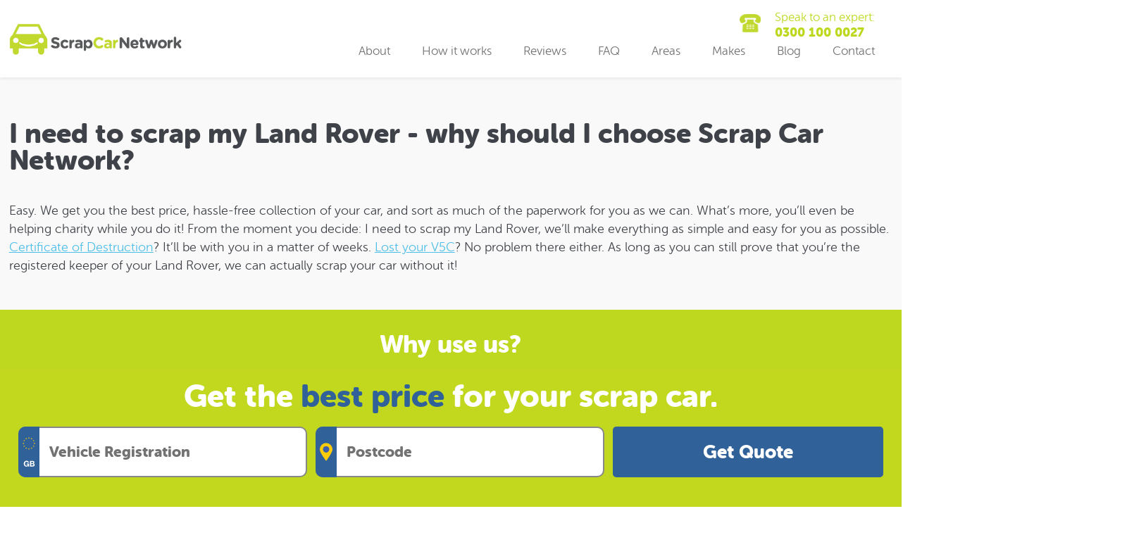

--- FILE ---
content_type: text/html; charset=UTF-8
request_url: https://www.scrapcarnetwork.org/scrap-car/land-rover
body_size: 8170
content:
 <!DOCTYPE html> <html lang="en"> <head> <script nonce="wlZStkOGyQRsJ5hzzPBR9zDKyFs=">(function(w,d,s,l,i){w[l]=w[l]||[];w[l].push({'gtm.start':new Date().getTime(),event:'gtm.js'});var f=d.getElementsByTagName(s)[0],j=d.createElement(s),dl=l!='dataLayer'?'&l='+l:'';j.async=true;j.src='https://www.googletagmanager.com/gtm.js?id='+i+dl;var n=d.querySelector('[nonce]');n&&j.setAttribute('nonce',n.nonce||n.getAttribute('nonce'));f.parentNode.insertBefore(j,f);})(window,document,'script','dataLayer','GTM-W5KWV54');</script>  <meta http-equiv="content-type" content="text/html; charset=UTF-8"> <link rel="prefetch" href="/min/asset.css?id=5587af87c322566385a88e9f1027d3db"> <link rel="stylesheet" href="/min/asset.css?id=5587af87c322566385a88e9f1027d3db" /> <link rel="manifest" href="/manifest.json" /> <meta name="mobile-web-app-capable" content="yes"> <meta name="apple-mobile-web-app-capable" content="yes"> <meta name="application-name" content="SCN"> <meta name="apple-mobile-web-app-title" content="SCN"> <meta name="theme-color" content="#bed81f"> <meta name="msapplication-navbutton-color" content="#bed81f"> <meta name="apple-mobile-web-app-status-bar-style" content="black-translucent"> <meta name="msapplication-starturl" content="/"> <meta name="viewport" content="width=device-width, initial-scale=1, maximum-scale=5, shrink-to-fit=no"> <meta name="msvalidate.01" content="5447C0655EEA69B08E454B5EB9AA587E"/> <meta name="revisit-after" content="1"> <meta name="DC.Title" content="Scrap Car Network - Scrap my car. Sell a car. Instant Scrap Car Prices. Free Car Collection."> <meta name="DC.Type" content="Service"> <meta name="DC.Format" content="text/html"> <meta name="DC.Language" content="en"> <meta name="robots" content="index,follow,noodp,NOYDIR"> <link rel="icon" type="image/png" href="/assets/favicon.png"/> <link rel="icon" type="image/png" sizes="192x192" href="/manifest-512x512.png"> <link rel="apple-touch-icon" type="image/png" sizes="192x192" href="/manifest-512x512.png"> <link rel="schema.DC" href="http://purl.org/DC/elements/1.0/"> <link href="https://plus.google.com/104340032210223457268" rel="publisher"/> <title>Scrap My Car Land Rover | Best Priced Quote | Free Collection</title> <meta name="description" content="Instantly get the best priced quote for your scrap car. Free collection &amp; recycling for your Land Rover. Simply enter your car reg and postcode now!"/> <link rel="canonical" href="https://www.scrapcarnetwork.org/scrap-car/land-rover"> <meta property="og:url" content="https://www.scrapcarnetwork.org/"/> <meta property="og:type" content="business.business"/> <meta property="og:site_name" content="Scrap Car Network"/> <meta property="og:title" content="You won't believe how much we pay for Scrap Cars!"/> <meta property="og:description" content="Scrap car network is a UK-wide scrap car service helping the millions saying scrap my car to get the best price possible."/> <meta property="og:image" content="https://www.scrapcarnetwork.org/assets/fbshare.jpg"/> <meta name="twitter:card" content="summary"/> <meta name="twitter:site" content="@scrapcarnetwork"/> <meta name="twitter:title" content="Scrap Car Network"/> <meta name="twitter:description" content="Scrap Car Network offer the best prices and most money for your Scrap Cars!"/> <meta name="twitter:image" content="https://www.scrapcarnetwork.org/assets/pictop-300x168.jpg"/>  <link rel="prefetch" href="/assets/sprite.png" /> <link rel="prefetch" href="/assets/ukmap/map.css" /> <link rel="prefetch" href="/assets/jquery-3.5.1.min.js"/> <link rel="prefetch" href="/min/asset.js?id=d56e24c0d5aa04dd4ef44eb060633d55"/> <link rel="prefetch" href="/assets/ukmap/raphael.min.js" /> <link rel="prefetch" href="/assets/ukmap/settings.js" /> <link rel="prefetch" href="/assets/ukmap/map.js" /> <link rel="prefetch" href="/assets/ukmap/paths.js" /> </head> <body class="index" id="index"> <noscript><iframe src="https://www.googletagmanager.com/ns.html?id=GTM-W5KWV54" height="0" width="0" style="display:none;visibility:hidden"></iframe></noscript>  <header class="top openti"> <div class="holder"><a href="/" title="Scrap Car Network"><i title="Scrap Car Network"></i></a> <div class="trustpilot-mobile-header">  <div class="trustpilot-widget" data-locale="en-GB" data-template-id="5419b6ffb0d04a076446a9af" data-businessunit-id="526526570000640005770f81" data-style-height="20px" data-style-width="100%" data-theme="light"> <a href="https://uk.trustpilot.com/review/www.scrapcarnetwork.org" target="_blank" rel="noopener">Trustpilot</a> </div>  </div> <a href="tel:03001000027" class="contacthead tertiarytc nounder" title="Call scrap car network today for a free, no obligation quote for your scrap car!"><span>Speak to an expert: </span><strong class="numnum">0300 100 0027</strong></a> <div class="menu-button" id="open-button"> </div> <nav> <ul> <li><a href="/about-us" title="learn about Scrap Car Network">About</a> <ul> <li><a href="/why-use-us" title="Why use Scrap Car Network">Why use us</a></li> <li><a href="/our-partners" title="our partners">Collection partners</a></li> <li><a href="/community-dotcom" title="we are part of communitydotcom">We're a community</a></li> <li><a href="/scrap-my-van" title="Scrap my Van">Scrap My Van</a></li> <li><a href="/scrap-car-collection" title="Collection">Collection</a></li> <li><a href="/car-recycling" title="Car Recycling">Car Recycling</a></li> </ul> </li> <li><a href="/how-it-works" title="How Scrapping a car works">How it works</a></li> <li><a href="/customer-reviews" title="read our reviews">Reviews</a></li> <li><a href="/faqs" title="frequently asked questions about scrapping a car">FAQ</a></li> <li><a href="/scrap-car-areas">Areas</a></li> <li><a href="/scrap-car">Makes</a></li> <li><a href="/news/" title="Scrap Car Network Blog">Blog</a></li> <li><a href="/contact" title="if you're thinking of scrapping a car, contact us.">Contact</a></li> </ul> </nav> </div> </header> <div class="menu-wrap"> <nav class="menu"> <ul class="icon-list"> <li><a href="/about-us" title="learn about Scrap Car Network">About</a> <ul> <li><a href="/why-use-us" title="Why use Scrap Car Network">Why use us</a></li> <li><a href="/our-partners" title="our partners">Collection partners</a></li> <li><a href="/community-dotcom" title="we are part of communitydotcom">We're a community</a></li> <li><a href="/scrap-my-car" title="Scrap my Car">Scrap My Car</a></li> <li><a href="/scrap-my-van" title="Scrap my Van">Scrap My Van</a></li> <li><a href="/scrap-car-collection" title="Collection">Collection</a></li> <li><a href="/car-recycling" title="Car Recycling">Car Recycling</a></li> </ul> </li> <li><a href="/how-it-works" title="How Scrapping a car works">How it works</a></li> <li><a href="/customer-reviews" title="read our reviews">Reviews</a></li> <li><a href="/faqs" title="frequently asked questions about scrapping a car">FAQ</a></li> <li><a href="/scrap-car-areas">Areas</a></li> <li><a href="/scrap-car/">Makes</a></li> <li><a href="/news/" title="Scrap Car Network Blog">Blog</a></li> <li><a href="/contact" title="if you're thinking of scrapping a car, contact us.">Contact</a></li> <li><a href="/cms/areas" title="Areas">CMS Areas</a></li> <li><a href="/cms/carmakes" title="Areas">CMS Car Makes</a></li> </ul> </nav> <button class="close-button" id="close-button">Close Menu</button> <a href="tel:03001000027" class="call-us animated rubberBand infinite">Speak to an expert</a></div>  <div class="content-wrap">  <div id="best-price-wrapper" class="not-home"> <div id="get-best-price" > <form method="post" action="https://collect.scrapcarnetwork.org/quote/basic" id="quote-form" > <input type="hidden" name="sourceSite" value="scrapcarnetwork"> <input type="hidden" name="sourcePage" value=""> <input type="hidden" name="paidCampaign" value=""> <h3> Get the <b>best price</b> for your scrap car. </h3> <div class="form-group"> <label for="reg" style="display:none;">Registration</label> <input type="text" id="reg" name="reg" required placeholder="Vehicle Registration" pattern="^\s*[A-Za-z0-9\s\-]{2,10}\s*$" class="heroinput reg form-control " /> <div class="overlay"> <img src="/images/GB.svg" alt="EU"/> </div> </div> <div class="form-group"> <label for="postcode" style="display:none;">Postcode</label> <input type="text" id="inpPostcode" name="postcode" required placeholder="Postcode" pattern="^\s*[A-Za-z]{1,2}[0-9]{1,2}[A-Za-z]?\s*[0-9][A-Za-z]{2}\s*$" value="" class="heroinput post form-control " /> <div class="overlay"> <img src="/images/Pin-Small.svg" alt="postcode"/> </div> </div> <button title="Scrap My Car, Get Quote" class="getquote animated animated-infinite delay-2s rubberBand" type="submit"> Get Quote </button> <div class="getquote removeAutoFill" type="submit"> New Quote </div> <span class="loadingtext red-text"></span> </form> </div> <script type="text/javascript" nonce="wlZStkOGyQRsJ5hzzPBR9zDKyFs="> function checkValidity(){ if($('.disabled').length){ return false } return true } </script> </div>  <section class="fullwidth innerbg hpadtb"> <section class="holder"> <h1>I need to scrap my Land Rover - why should I choose Scrap Car Network?</h1> <p>Easy. We get you the best price, hassle-free collection of your car, and sort as much of the paperwork for you as we can. What’s more, you’ll even be helping charity while you do it! From the moment you decide: I need to scrap my Land Rover, we’ll make everything as simple and easy for you as possible. <a href="https://www.scrapcarnetwork.org/news/what-is-certificate-of-destruction/">Certificate of Destruction</a>? It’ll be with you in a matter of weeks. <a href="https://www.scrapcarnetwork.org/news/what-happens-when-you-lose-your-v5c/">Lost your V5C</a>? No problem there either. As long as you can still prove that you’re the registered keeper of your Land Rover, we can actually scrap your car without it!</p> </section> </section> <section class="tertiarybg secondarytc hpadtb"> <section class="holder whyuse"> <h2 class="centertc">Why use us?</h2> <div class="quart mob-fullwidth"><i class="ico-pound"></i>When it comes to car scrapping we offer the best prices</div> <div class="quart mob-fullwidth"><i class="ico-recycle"></i>We ensure that your car is either reused or recycled</div> <div class="quart mob-fullwidth"><i class="ico-pickup"></i>We provide FREE collection of scrap cars</div> <div class="quart mob-fullwidth"><i class="ico-checklist"></i>We process and provide official paperwork for you</div> </section> </section> <section class="hpadtb holder"> <div class="halfwidth mob-fullwidth"> <h2>How can Scrap Car Network guarantee you the best price and hassle-free collection of your scrap Land Rover?</h2> <p>With more than 40 years of history to our name, we’ve now grown to become one of the biggest networks of scrap car dealers in the entire country. So, no matter where you are in the UK, we’ll be able to connect you with an <a href="https://www.scrapcarnetwork.org/news/authorised-treatment-facility/">Authorised Treatment Facility</a> that’s never too far away, ensuring that you get the very best prices. What’s more, that makes it easy for us to arrange hassle-free collection of your scrap Land Rover right from your driveway, whether it’s been written off in a collision, suffered a critical mechanical issue, or you’ve just decided that it’s not worth renewing the <a href="https://www.scrapcarnetwork.org/news/what-happens-when-my-car-fails-its-mot/">MOT certificate</a>. </p> <div> <a title="Scrap My Car, Get Quote" class="getquote" href="/">Get Quote</a> </div> </div> <div class="halfwidth mob-hide"> <div><img src="/images/breaking.jpg" alt='Worker in safety vest uses a torch to dismantle a damaged car, sparks flying.' width="433" height="272" alt=""></div> </div> </section> <section class="fifthbg">  <section class="fullwidth sixthbg secondarytc"> <div class="holder hpadtb">  <div class="trustpilot-widget" data-locale="en-GB" data-template-id="53aa8912dec7e10d38f59f36" data-businessunit-id="526526570000640005770f81" data-style-height="130px" data-style-width="100%" data-theme="light" data-stars="4,5" data-schema-type="Organization"> <a href="https://uk.trustpilot.com/review/www.scrapcarnetwork.org" target="_blank">Trustpilot</a> </div>  </div> </section></section> <section class="tertiarybg secondarytc hpadtb"> <section class="holder centertc"> <h2>Key Stats</h2> <div class="halfwidth mob"><i class="ico-checklist"></i>5000 cars de-polluted this month</div> <div class="halfwidth"><i class="ico-pickup"></i>Over 20 car transports on the road</div> </section> </section> <section class="hpadtb holder"> <div class="halfwidth mob-fullwidth"> <h2>It only takes 10 seconds to find out how much your scrap car is worth</h2> <p>Yup. 10 seconds is all it takes to get a quick online quote for your scrap car. It’s easy to get one, too - all you need to do is enter your car reg and postcode into the fields on our site, and you’ll be looking at your own free, no obligation quote before you can say <a href="https://www.scrapcarnetwork.org/">scrap my car</a>. If you’re happy to proceed, the next step is to let us know exactly where and when you want your scrap car collected, and we’ll send one of our dedicated collection vehicles around at the appointed time and date to do just that. We’ll also finalise the payment on the same day, which we’ll do by BACS or bank transfer, according to the terms set out by the <a href="https://www.scrapcarnetwork.org/news/how-the-scrap-metal-dealer-act-affects-you/">Scrap Metal Dealers Act of 2013</a>.</p> <p>That’s all there is to it! We’ll get to doing what we do best, and you can get back to the more exciting things in life. Speaking of which, is that tumbleweed blowing across that empty driveway? Might be time to do something about that…</p> <div> <a title="Scrap My Car, Get Quote" class="getquote" href="/">Get Quote</a> </div> </div> <div class="halfwidth mob-hide"> <div><img src="/images/depollute.jpg" width="432" alt='Forklift lifting a blue car with open hood in a vehicle junkyard.' height="272" alt=""/></div> </div> </section>  <section class="fullwidth primarybg hpadtb"> <article class="holder centertc" style="max-width:650px;"> <h5 class="secondarytc notm" style="font-size: 180%; margin-top:0px; margin-bottom:20px; margin-bottom: 20px; padding-bottom: 20px; border-bottom: 1px solid #eaeaea;">Get an instant scrap car quote</h5> <p class="notm secondarytc">Scrap Car Network will give you an <strong>instant cash price for your car.</strong> Simply enter your car registration number, your post code and click "Get quote" for an instant price that will have you saying <strong>"Scrap My Car!"</strong>.</p> <p class="secondarytc">We work with hundreds of <strong>scrap yards and dealers</strong> throughout the UK, enabling our <strong>car scrapping</strong> service to run nationwide, and offer you the <strong>best price for scrapping your car.</strong></p> <p class="secondarytc nobm">So, if you're thinking <strong>It's time to say "scrap my car"</strong> - then look no further. <strong>Get your online quote</strong> now and join the hundreds who trust us as the number 1 company for <strong>scrapping their car.</strong></p> <p></p> <p></p></article> </section>   <footer class="subbg hpadtb" style="background:#e8e8e8;"> <div class="holder"> <nav> <ul> <li><a href="https://www.scrapcarnetwork.org/scrap-car-areas"> Scrap car areas </a></li> <li><a href="/scrap-car-dealers"> Scrap car dealers </a></li> <li><a href="https://www.scrapcarnetwork.org/acceptable-use-policy"> Acceptable use policy </a></li> <li><a href="https://www.scrapcarnetwork.org/code-of-conduct"> Code of conduct </a></li> <li><a href="https://www.scrapcarnetwork.org/cookies-policy"> Cookies policy </a></li> <li><a href="https://www.scrapcarnetwork.org/our-partners"> Our partners </a></li> <li><a href="https://www.scrapcarnetwork.org/privacy-policy"> Privacy policy </a></li> <li><a href="https://www.scrapcarnetwork.org/terms-conditions"> Terms & conditions </a></li> <li><a href="https://www.scrapcarnetwork.org/contact"> Contact us </a></li> </ul> </nav> <p><sub>We support the Recycling Lives charity, and because of that - when you say scrap my car with us, not only will you get a great price, you'll also support the <a href="https://www.recyclinglives.org" title="Find out more about the Recycling lives charity" rel="nofollow, noopener">Recycling Lives charity.</a> All scrapped cars are recorded with DVLA. Please look at our price guide for more information on pricing, and if you're unsure if you would like to scrap or sell your car, please check out <a href="/news/5-reasons-to-say-scrap-my-car/">our top 5 reasons to scrap your car</a>. <br /> <br /> &copy;2026 - Global Ardour Recycling Ltd T/A Scrap Car Network - Registered UK Company 15381667</sub></p> <ul class="rrssb-buttons"> <li class="rrssb-email"><a target="_blank" href="mailto:scrapcars@scrapcarnetwork.org?subject=Contact%20from%20ScrapCarNetwork.org" rel="nofollow"><span class="rrssb-icon"><svg xmlns="http://www.w3.org/2000/svg" width="28" height="28" viewBox="0 0 28 28"><path d="M20.11 26.147c-2.335 1.05-4.36 1.4-7.124 1.4C6.524 27.548.84 22.916.84 15.284.84 7.343 6.602.45 15.4.45c6.854 0 11.8 4.7 11.8 11.252 0 5.684-3.193 9.265-7.398 9.3-1.83 0-3.153-.934-3.347-2.997h-.077c-1.208 1.986-2.96 2.997-5.023 2.997-2.532 0-4.36-1.868-4.36-5.062 0-4.75 3.503-9.07 9.11-9.07 1.713 0 3.7.4 4.6.972l-1.17 7.203c-.387 2.298-.115 3.3 1 3.4 1.674 0 3.774-2.102 3.774-6.58 0-5.06-3.27-8.994-9.304-8.994C9.05 2.87 3.83 7.545 3.83 14.97c0 6.5 4.2 10.2 10 10.202 1.987 0 4.09-.43 5.647-1.245l.634 2.22zM16.647 10.1c-.31-.078-.7-.155-1.207-.155-2.572 0-4.596 2.53-4.596 5.53 0 1.5.7 2.4 1.9 2.4 1.44 0 2.96-1.83 3.31-4.088l.592-3.72z"></path></svg></span><span class="rrssb-text">email</span></a></li> <li class="rrssb-facebook"><a target="_blank" href="https://www.facebook.com/scrapcarnetwork" class="popup" rel="nofollow, noopener"><span class="rrssb-icon"><svg xmlns="http://www.w3.org/2000/svg" preserveAspectRatio="xMidYMid" width="29" height="29" viewBox="0 0 29 29"><path d="M26.4 0H2.6C1.714 0 0 1.715 0 2.6v23.8c0 .884 1.715 2.6 2.6 2.6h12.393V17.988h-3.996v-3.98h3.997v-3.062c0-3.746 2.835-5.97 6.177-5.97 1.6 0 2.444.173 2.845.226v3.792H21.18c-1.817 0-2.156.9-2.156 2.168v2.847h5.045l-.66 3.978h-4.386V29H26.4c.884 0 2.6-1.716 2.6-2.6V2.6c0-.885-1.716-2.6-2.6-2.6z" class="cls-2" fill-rule="evenodd"></path></svg></span><span class="rrssb-text">facebook</span></a></li> <li class="rrssb-twitter"><a target="_blank" href="https://www.twitter.com/scrapcarnetwork" class="popup" rel="nofollow, noopener"><span class="rrssb-icon"><svg xmlns="http://www.w3.org/2000/svg" width="28" height="28" viewBox="0 0 28 28"><path d="M24.253 8.756C24.69 17.08 18.297 24.182 9.97 24.62c-3.122.162-6.22-.646-8.86-2.32 2.702.18 5.375-.648 7.507-2.32-2.072-.248-3.818-1.662-4.49-3.64.802.13 1.62.077 2.4-.154-2.482-.466-4.312-2.586-4.412-5.11.688.276 1.426.408 2.168.387-2.135-1.65-2.73-4.62-1.394-6.965C5.574 7.816 9.54 9.84 13.802 10.07c-.842-2.738.694-5.64 3.434-6.48 2.018-.624 4.212.043 5.546 1.682 1.186-.213 2.318-.662 3.33-1.317-.386 1.256-1.248 2.312-2.4 2.942 1.048-.106 2.07-.394 3.02-.85-.458 1.182-1.343 2.15-2.48 2.71z"></path></svg></span><span class="rrssb-text">twitter</span></a></li> <li class="rrssb-linkedin"><a target="_blank" href="https://www.linkedin.com/company/9333707" class="popup" rel="nofollow, noopener"><span class="rrssb-icon"><svg xmlns="http://www.w3.org/2000/svg" width="28" height="28" viewBox="0 0 28 28"><path d="M25.424 15.887v8.447h-4.896v-7.882c0-1.98-.71-3.33-2.48-3.33-1.354 0-2.158.91-2.514 1.802-.13.315-.162.753-.162 1.194v8.216h-4.9s.067-13.35 0-14.73h4.9v2.087c-.01.017-.023.033-.033.05h.032v-.05c.65-1.002 1.812-2.435 4.414-2.435 3.222 0 5.638 2.106 5.638 6.632zM5.348 2.5c-1.676 0-2.772 1.093-2.772 2.54 0 1.42 1.066 2.538 2.717 2.546h.032c1.71 0 2.77-1.132 2.77-2.546C8.056 3.593 7.02 2.5 5.344 2.5h.005zm-2.48 21.834h4.896V9.604H2.867v14.73z"></path></svg></span><span class="rrssb-text">linkedin</span></a></li> </ul> </div> </footer>   <script src="/assets/jquery-3.5.1.min.js"> </script>  <script type="text/javascript" src="//widget.trustpilot.com/bootstrap/v5/tp.widget.bootstrap.min.js" async></script> <script src="/min/asset.js?id=d56e24c0d5aa04dd4ef44eb060633d55"></script> <link href="/assets/ukmap/map.css" rel="stylesheet"> <script src="/assets/ukmap/raphael.min.js" type="text/javascript"></script> <script src="/assets/ukmap/settings.js" type="text/javascript"></script> <script src="/assets/ukmap/paths.js" type="text/javascript"></script> <script src="/assets/ukmap/map.js" type="text/javascript"></script> <script type="text/javascript" nonce="wlZStkOGyQRsJ5hzzPBR9zDKyFs="> var map = new FlaMap(map_cfg); map.drawOnDomReady('uk-map-container'); </script> <script type='application/ld+json'> { "@context": "http://schema.org", "@type": "WebSite", "url": "https://www.scrapcarnetwork.org/", "name": "Scrap Car Network" } </script> <script type="application/javascript" nonce="wlZStkOGyQRsJ5hzzPBR9zDKyFs="> var environment = 'prod'; window.alert = function() {}; </script>  </div>  <script type='application/ld+json'> { "@context": "http://schema.org", "@type": "RecyclingCenter", "url": "https://www.scrapcarnetwork.org/", "name": "Scrap Car Network", "description": "Join the thousands saying scrap my car with Scrap Car Network.", "aggregateRating": { "@type": "AggregateRating", "ratingValue": "", "ratingCount": "", "bestRating": "5", "worstRating": "1" }, "image": "https://www.scrapcarnetwork.org/assets/logo.png", "address": { "@type": "PostalAddress", "streetAddress": "1 Essex Street", "addressRegion": "Preston", "postalCode": "PR11QE", "addressCountry": "GB" }, "telephone": "[+4403001000027]", "priceRange": "£££" } </script>  </body> </html> 

--- FILE ---
content_type: image/svg+xml
request_url: https://www.scrapcarnetwork.org/images/Pin-Small.svg
body_size: 426
content:
<svg id="Layer_1" data-name="Layer 1" xmlns="http://www.w3.org/2000/svg" viewBox="0 0 14.16 20.01"><defs><style>.cls-1{fill:#fccc0a;}.cls-2{fill:#405faa;}</style></defs><title>Pin-Small</title><path class="cls-1" d="M13.08,24.28A7.08,7.08,0,0,0,6,31.36c0,3.91,7.08,12.94,7.08,12.94s7.08-9,7.08-12.94A7.08,7.08,0,0,0,13.08,24.28Zm0,10.52a3.44,3.44,0,1,1,3.44-3.44A3.44,3.44,0,0,1,13.08,34.8Z" transform="translate(-6 -24.28)"/><circle class="cls-2" cx="13.08" cy="31.36" r="3.44" transform="translate(-13.72 -19.79) rotate(-15.1)"/></svg>

--- FILE ---
content_type: image/svg+xml
request_url: https://www.scrapcarnetwork.org/images/GB.svg
body_size: 3256
content:
<svg id="Layer_1" data-name="Layer 1" xmlns="http://www.w3.org/2000/svg" viewBox="0 0 19.53 45.95"><defs><style>.cls-1{fill:#fccc0a;}.cls-2{fill:#fff;}</style></defs><title>GB</title><polygon class="cls-1" points="1.37 10.44 2.22 11.06 1.89 10.06 2.72 9.46 1.69 9.46 1.36 8.48 1.05 9.46 0 9.46 0.85 10.07 0.54 11.04 1.37 10.44"/><polygon class="cls-1" points="2.48 4.21 2.17 5.19 1.13 5.19 1.97 5.81 1.66 6.77 2.49 6.18 3.35 6.8 3.01 5.8 3.84 5.19 2.81 5.19 2.48 4.21"/><polygon class="cls-1" points="5.58 1.16 5.27 2.13 4.22 2.13 5.07 2.75 4.76 3.71 5.59 3.12 6.45 3.74 6.11 2.74 6.94 2.13 5.91 2.13 5.58 1.16"/><polygon class="cls-1" points="19.53 9.46 18.48 9.46 18.17 8.48 17.84 9.46 16.81 9.46 17.64 10.06 17.31 11.06 18.17 10.44 18.99 11.04 18.68 10.07 19.53 9.46"/><polygon class="cls-1" points="16.18 6.8 17.04 6.18 17.86 6.77 17.56 5.81 18.41 5.19 17.36 5.19 17.05 4.21 16.72 5.19 15.69 5.19 16.52 5.8 16.18 6.8"/><polygon class="cls-1" points="13.95 1.16 13.62 2.13 12.59 2.13 13.42 2.74 13.09 3.74 13.94 3.12 14.76 3.71 14.46 2.75 15.31 2.13 14.26 2.13 13.95 1.16"/><polygon class="cls-1" points="9.77 0 9.44 0.97 8.41 0.97 9.24 1.58 8.9 2.58 9.76 1.96 10.58 2.56 10.27 1.59 11.13 0.97 10.08 0.97 9.77 0"/><polygon class="cls-1" points="2.81 13.71 2.48 12.73 2.17 13.71 1.13 13.71 1.97 14.32 1.66 15.29 2.49 14.7 3.35 15.31 3.01 14.31 3.84 13.71 2.81 13.71"/><polygon class="cls-1" points="5.91 16.77 5.58 15.79 5.27 16.77 4.22 16.77 5.07 17.39 4.76 18.35 5.59 17.75 6.45 18.37 6.11 17.37 6.94 16.77 5.91 16.77"/><polygon class="cls-1" points="17.36 13.71 17.05 12.73 16.72 13.71 15.69 13.71 16.52 14.31 16.18 15.31 17.04 14.7 17.86 15.29 17.56 14.32 18.41 13.71 17.36 13.71"/><polygon class="cls-1" points="14.26 16.77 13.95 15.79 13.62 16.77 12.59 16.77 13.42 17.37 13.09 18.37 13.94 17.75 14.76 18.35 14.46 17.39 15.31 16.77 14.26 16.77"/><polygon class="cls-1" points="10.08 17.93 9.77 16.96 9.44 17.93 8.41 17.93 9.24 18.54 8.9 19.54 9.76 18.92 10.58 19.52 10.27 18.55 11.13 17.93 10.08 17.93"/><path class="cls-2" d="M9.93,56.89a3.09,3.09,0,0,1-1.25.27,4.42,4.42,0,0,1-1.78-.35,3.68,3.68,0,0,1-1.33-1,4.11,4.11,0,0,1-.84-1.42,5.28,5.28,0,0,1-.29-1.76,5.46,5.46,0,0,1,.29-1.79,4.45,4.45,0,0,1,.84-1.45,3.7,3.7,0,0,1,1.33-1,4.42,4.42,0,0,1,1.78-.35,4,4,0,0,1,1.29.2,3.56,3.56,0,0,1,1.13.58,3.23,3.23,0,0,1,1.22,2.26H10.51a1.8,1.8,0,0,0-.65-1.08,1.89,1.89,0,0,0-1.18-.37A2.27,2.27,0,0,0,7.6,50a2,2,0,0,0-.73.67,2.84,2.84,0,0,0-.4.94,4.48,4.48,0,0,0-.13,1.1,4.11,4.11,0,0,0,.13,1.06,3,3,0,0,0,.4.93,2.08,2.08,0,0,0,.73.65,2.16,2.16,0,0,0,1.08.25,2.06,2.06,0,0,0,1.46-.48,2.09,2.09,0,0,0,.6-1.38H8.83V52.3h3.62V57h-1.2l-.2-1A2.71,2.71,0,0,1,9.93,56.89Z" transform="translate(-2.54 -11.2)"/><path class="cls-2" d="M18.05,48.33a5.45,5.45,0,0,1,1.12.11,2.28,2.28,0,0,1,.87.36,1.6,1.6,0,0,1,.57.66,2.33,2.33,0,0,1,.2,1,1.87,1.87,0,0,1-.3,1.09,2.11,2.11,0,0,1-.88.71,2,2,0,0,1,1.19.81,2.32,2.32,0,0,1,.4,1.38A2.39,2.39,0,0,1,21,55.59a2.14,2.14,0,0,1-.68.78,3.14,3.14,0,0,1-1,.45,4.66,4.66,0,0,1-1.13.14H14V48.33Zm-.24,3.5a1.36,1.36,0,0,0,.83-.25A.9.9,0,0,0,19,50.8a1.06,1.06,0,0,0-.11-.5.76.76,0,0,0-.29-.3,1.3,1.3,0,0,0-.42-.15,2.63,2.63,0,0,0-.49,0H15.89v2Zm.11,3.66a2.33,2.33,0,0,0,.53-.06,1.12,1.12,0,0,0,.45-.18.83.83,0,0,0,.3-.34,1.16,1.16,0,0,0,.12-.56,1.12,1.12,0,0,0-.38-1,1.54,1.54,0,0,0-1-.28H15.89v2.37Z" transform="translate(-2.54 -11.2)"/></svg>

--- FILE ---
content_type: application/javascript
request_url: https://www.scrapcarnetwork.org/assets/ukmap/settings.js
body_size: 4931
content:
var map_cfg = {
    "mapWidth": "100%",
    "mapHeight": 600,
    
    "shadowWidth": 1,
    "shadowOpacity": 0.1,
    "shadowColor": "black",
    "shadowX": 0,
    "shadowY": 0,
    
    "iPhoneLink": true,
    "isNewWindow": false,
    
    "zoomEnable": false,
    "zoomEnableControls": false,
    "zoomIgnoreMouseScroll": false,
    "zoomMax": 8,
    "zoomStep": 0.8,
    
    "borderColor": "#ffffff",
    "borderColorOver": "#ffffff",
    "borderOpacity": 0.2,
    
    "nameColor": "#ffffff",
    "nameColorOver": "#ffffff",
    "nameFontSize": "10px",
    "nameFontWeight": "bold",
    
    "nameStroke": true,
    "nameStrokeColor": "#000000",
    "nameStrokeColorOver": "#000000",
    "nameStrokeWidth": 1,
    "nameStrokeOpacity": 0.2,
    
    "overDelay": 300,
    "nameAutoSize": false,
    
    "tooltipOnHighlightIn": false,
    "freezeTooltipOnClick": false,
    
    "mapId": "2cE6Li",
    
    "map_data": {
    "st1": {
        "id": 1,
        "name": "Channel Islands",
        "shortname": "Channel\nIslands",
        "link": "http://www.scrapcarnetwork.org/scrap-car-areas",
        "comment": "",
        "image": "",
        "color_map": "#bed81f",
        "color_map_over": "#a6bd16"
    },
    "st2": {
        "id": 2,
        "name": "East Midlands",
        "shortname": "East\nMidlands",
        "link": "http://www.scrapcarnetwork.org/scrap-car-areas#eastmidlands",
        "comment": "",
        "image": "",
        "color_map": "#bed81f",
        "color_map_over": "#a6bd16"
    },
    "st3": {
        "id": 3,
        "name": "Eastern England",
        "shortname": "Eastern\nEngland",
        "link": "http://www.scrapcarnetwork.org/scrap-car-areas#southwest",
        "comment": "",
        "image": "",
        "color_map": "#bed81f",
        "color_map_over": "#a6bd16"
    },
    "st4": {
        "id": 4,
        "name": "Greater London",
        "shortname": "Greater London",
        "link": "http://www.scrapcarnetwork.org/scrap-car-areas#london",
        "comment": "",
        "image": "",
        "color_map": "#bed81f",
        "color_map_over": "#a6bd16"
    },
    "st5": {
        "id": 5,
        "name": "Isle Of Man",
        "shortname": "Isle Of Man",
        "link": "http://www.scrapcarnetwork.org/scrap-car-areas",
        "comment": "",
        "image": "",
        "color_map": "#bed81f",
        "color_map_over": "#a6bd16"
    },
    "st6": {
        "id": 6,
        "name": "North East",
        "shortname": "North\nEast",
        "link": "http://www.scrapcarnetwork.org/scrap-car-areas#northeast",
        "comment": "",
        "image": "",
        "color_map": "#bed81f",
        "color_map_over": "#a6bd16"
    },
    "st7": {
        "id": 7,
        "name": "North West",
        "shortname": "North\nWest",
        "link": "http://www.scrapcarnetwork.org/scrap-car-areas#northwest",
        "comment": "",
        "image": "",
        "color_map": "#bed81f",
        "color_map_over": "#a6bd16"
    },
    "st8": {
        "id": 8,
        "name": "Northern Ireland",
        "shortname": "Northern Ireland",
        "link": "http://www.scrapcarnetwork.org/scrap-car-areas",
        "comment": "",
        "image": "",
        "color_map": "#bed81f",
        "color_map_over": "#a6bd16"
    },
    "st9": {
        "id": 9,
        "name": "Scotland",
        "shortname": "Scotland",
        "link": "http://www.scrapcarnetwork.org/scrap-car-areas#northscotland",
        "comment": "",
        "image": "",
        "color_map": "#bed81f",
        "color_map_over": "#a6bd16"
    },
    "st10": {
        "id": 10,
        "name": "South East",
        "shortname": "South East",
        "link": "http://www.scrapcarnetwork.org/scrap-car-areas#london",
        "comment": "",
        "image": "",
        "color_map": "#bed81f",
        "color_map_over": "#a6bd16"
    },
    "st11": {
        "id": 11,
        "name": "South West",
        "shortname": "South West",
        "link": "http://www.scrapcarnetwork.org/scrap-car-areas#southwest",
        "comment": "",
        "image": "",
        "color_map": "#bed81f",
        "color_map_over": "#a6bd16"
    },
    "st12": {
        "id": 12,
        "name": "Wales",
        "shortname": "Wales",
        "link": "http://www.scrapcarnetwork.org/scrap-car-areas#wales",
        "comment": "",
        "image": "",
        "color_map": "#bed81f",
        "color_map_over": "#a6bd16"
    },
    "st13": {
        "id": 13,
        "name": "West Midlands",
        "shortname": "West\nMidlands",
        "link": "http://www.scrapcarnetwork.org/scrap-car-areas#eastmidlands",
        "comment": "",
        "image": "",
        "color_map": "#bed81f",
        "color_map_over": "#a6bd16"
    },
    "st14": {
        "id": 14,
        "name": "Yorkshire and the Humber",
        "shortname": "Yorkshire and\nthe Humber",
        "link": "http://www.scrapcarnetwork.org/scrap-car-areas#yorkshire",
        "comment": "",
        "image": "",
        "color_map": "#bed81f",
        "color_map_over": "#a6bd16"
    }
}
}
;

--- FILE ---
content_type: application/javascript
request_url: https://www.scrapcarnetwork.org/min/asset.js?id=d56e24c0d5aa04dd4ef44eb060633d55
body_size: 3444
content:
/*! For license information please see asset.js.LICENSE.txt */
(()=>{var e,t={813:(e,t,o)=>{var n,s;function i(){$(".whyusecontent").hide()}!function(i){"use strict";function a(e){return new RegExp("(^|\\s+)"+e+"(\\s+|$)")}var r,c,u;function l(e,t){(r(e,t)?u:c)(e,t)}"classList"in document.documentElement?(r=function(e,t){return e.classList.contains(t)},c=function(e,t){e.classList.add(t)},u=function(e,t){e.classList.remove(t)}):(r=function(e,t){return a(t).test(e.className)},c=function(e,t){r(e,t)||(e.className=e.className+" "+t)},u=function(e,t){e.className=e.className.replace(a(t)," ")});var d={hasClass:r,addClass:c,removeClass:u,toggleClass:l,has:r,add:c,remove:u,toggle:l};void 0===(s="function"==typeof(n=d)?n.call(t,o,t,e):n)||(e.exports=s),i.classie=d}(window),$(document).ready((function(){function e(e){var t=arguments.length>1&&void 0!==arguments[1]&&arguments[1],o=$("#inpPostcode").val().replace(/[^\w\s]/gi,"");if(/^[A-Z]{1,2}[0-9]{1,2}[A-Z]{0,1} ?[0-9][A-Z]{2}$/i.test(o)){if($(".getquote").addClass("disabled"),$(".getquote").text("finding..."),$(".loadingtext").html(""),$.ajax({dataType:"json",url:"https://api.postcodes.io/postcodes/"+o,xhrFields:{withCredentials:!1},success:function(e){$(".getquote").removeClass("disabled"),$(".getquote").text("Get Quote"),$("#quote-form").unbind("submit")},error:function(e){$(".loadingtext").html("Postcode Not Found!"),$(".getquote").text("Get Quote"),$("#quote-form").bind("submit",(function(e){e.preventDefault()}))}}),t)return!0}else if($(".getquote").addClass("disabled"),t)return!1}$("#quote-form").submit((function(t){e(t,!0)})),$("#inpPostcode").keyup((function(t){e(t)})),$(".faq h3").click((function(){$(this).toggleClass("active"),$(this).next("p").slideToggle("fast")}))})),function(){var e=document.body,t=document.querySelector(".content-wrap"),o=document.getElementById("open-button"),n=document.getElementById("close-button"),s=!1;function i(){s?classie.remove(e,"show-menu"):classie.add(e,"show-menu"),s=!s}o.addEventListener("click",i),n&&n.addEventListener("click",i),t.addEventListener("click",(function(e){var t=e.target;s&&t!==o&&i()}))}(),$(".unoblock").hover((function(){i(),$(".uno").show()})),$(".dosblock").hover((function(){i(),$(".dos").show()})),$(".tresblock").hover((function(){i(),$(".tres").show()})),$(".quatblock").hover((function(){i(),$(".quat").show()})),$(document).ready((function(){$("a.read-more").click((function(e){e.preventDefault();var t=$(e.target),o=t.next(".hidden-text");"Read More"===t.text()?t.text("Hide Text"):t.text("Read More"),o.slideToggle()}))}))},351:()=>{}},o={};function n(e){var s=o[e];if(void 0!==s)return s.exports;var i=o[e]={exports:{}};return t[e](i,i.exports,n),i.exports}n.m=t,e=[],n.O=(t,o,s,i)=>{if(!o){var a=1/0;for(l=0;l<e.length;l++){for(var[o,s,i]=e[l],r=!0,c=0;c<o.length;c++)(!1&i||a>=i)&&Object.keys(n.O).every((e=>n.O[e](o[c])))?o.splice(c--,1):(r=!1,i<a&&(a=i));if(r){e.splice(l--,1);var u=s();void 0!==u&&(t=u)}}return t}i=i||0;for(var l=e.length;l>0&&e[l-1][2]>i;l--)e[l]=e[l-1];e[l]=[o,s,i]},n.o=(e,t)=>Object.prototype.hasOwnProperty.call(e,t),(()=>{var e={731:0,96:0};n.O.j=t=>0===e[t];var t=(t,o)=>{var s,i,[a,r,c]=o,u=0;if(a.some((t=>0!==e[t]))){for(s in r)n.o(r,s)&&(n.m[s]=r[s]);if(c)var l=c(n)}for(t&&t(o);u<a.length;u++)i=a[u],n.o(e,i)&&e[i]&&e[i][0](),e[i]=0;return n.O(l)},o=self.webpackChunkwww=self.webpackChunkwww||[];o.forEach(t.bind(null,0)),o.push=t.bind(null,o.push.bind(o))})(),n.O(void 0,[96],(()=>n(813)));var s=n.O(void 0,[96],(()=>n(351)));s=n.O(s)})();
//# sourceMappingURL=asset.js.map

--- FILE ---
content_type: application/javascript
request_url: https://www.scrapcarnetwork.org/assets/ukmap/paths.js
body_size: 40564
content:
window.PpnD1LysFTLTA8L6rNj9y = {"st1":{"id":1,"outline":{"label":{"x":183,"y":420},"path":"m 183.4,436.1 c -1.4,-0.1 -2.7,-0.2 -2.8,-0.3 -0.2,-0.2 -0.4,-0.8 -0.4,-1.8 l 0,-1.5 1.9,0.2 c 1,0 2.5,0.2 3.4,0.3 l 1.6,0.1 0,1.2 c 0,1.5 -0.2,2.1 -0.8,2 -0.2,0 -1.5,-0.1 -2.9,-0.2 z"}},"st2":{"id":2,"outline":{"label":{"x":227,"y":282},"path":"m 212,330.8 c -0.6,0 -0.6,-0.1 -1,-1.8 l -0.3,-1.8 0.9,-0.8 0.8,-0.8 -1.3,-1.7 -1.2,-1.7 0.5,-1.1 c 0.2,-0.6 1.2,-2.6 2,-4.5 0.9,-1.9 1.6,-3.5 1.6,-3.7 0,-0.1 -0.5,-0.9 -1.1,-1.9 -0.8,-1.2 -1.7,-2.2 -3.7,-3.9 -1.4,-1.3 -3.1,-2.6 -3.8,-2.9 -1,-0.5 -1.2,-0.7 -1.7,-2 -0.3,-0.7 -0.8,-2.1 -1.1,-3 -0.3,-1.3 -0.5,-1.6 -0.8,-1.6 -0.5,0 -2.4,-1.1 -2.4,-1.3 0,-0.1 0.7,-1.1 1.5,-2.3 0.8,-1.2 1.4,-2.3 1.4,-2.4 -0.1,-0.3 -1.5,-1 -3.6,-2 -1.9,-0.8 -3.5,-1.7 -3.6,-1.8 -0.1,-0.4 0.3,-1.2 1.4,-2.7 0.7,-0.8 1,-1.4 0.9,-1.7 0,-0.2 -0.2,-1.3 -0.3,-2.5 -0.2,-1.4 -0.5,-2.5 -0.9,-3.6 -0.6,-1.5 -0.7,-1.6 -2.4,-2.8 -1.1,-0.7 -2,-1.2 -2.2,-1.1 -0.4,0.1 -0.4,0.1 -1.1,-3.9 -0.4,-2.9 -0.4,-3.1 -0.1,-3.3 0.5,-0.3 0.8,-1.5 0.3,-1.7 -0.3,-0.2 -0.4,-0.8 -0.1,-0.8 0.1,0 0.2,-0.4 0.3,-0.9 0.1,-0.5 0.6,-1.3 1.2,-2.2 0.6,-0.8 1.1,-1.5 1.1,-1.5 0,0 0.5,0.1 1.1,0.3 0.9,0.2 1.2,0.5 2.1,1.7 0.7,0.9 1.1,1.7 1.1,2 0,0.4 0.3,0.8 1.3,1.6 1.3,1 1.4,1.2 2.1,2.9 0.4,0.9 0.8,1.8 1,1.9 0.1,0 1.1,-0.2 2.2,-0.5 l 2,-0.6 1.5,0.4 c 1.5,0.5 1.5,0.5 2,0.1 0.4,-0.4 0.4,-0.4 0.7,0.1 0.2,0.3 0.6,0.6 0.9,0.7 0.5,0.2 0.7,0.1 2.1,-1.1 1.4,-1.3 1.6,-1.6 2,-2.9 0.5,-1.3 0.5,-1.4 1.3,-1.5 0.7,-0.1 1,-0.4 2.1,-1.7 0.8,-0.9 1.4,-1.7 1.4,-1.8 0,-0.1 0.9,0.3 2,0.9 l 1.9,1 0.7,-1.4 c 0.7,-1.3 0.8,-1.4 1.6,-1.5 0.4,0 1.1,0 1.5,0.1 0.6,0.1 0.6,0.1 0.6,1.2 0,0.7 0.1,1.2 0.2,1.3 0.1,0 0.9,-0.1 1.8,-0.2 1.5,-0.2 1.7,-0.3 3.1,-1.5 1.6,-1.3 1.5,-1.1 1.1,-2.9 -0.1,-0.3 0.2,-0.5 1.5,-1.1 l 1.5,-0.7 1,0.5 c 0.6,0.3 1.2,0.6 1.4,0.6 0.3,0 0.4,0.2 0.4,1.8 0,1.5 0,1.9 0.3,2.2 0.4,0.4 2.6,1.4 2.9,1.4 0.2,0 0.5,-0.7 0.8,-1.5 0.5,-1.2 0.7,-1.5 1.3,-1.7 0.7,-0.3 0.8,-0.3 2.8,0.9 l 2.1,1.2 2.6,5.9 2.6,5.9 0,2.6 0,2.7 -2.4,1.9 c -2.5,1.9 -2.5,1.9 -4,4.4 -0.8,1.4 -1.5,2.6 -1.5,2.8 0,0.1 0.8,0.4 1.8,0.7 1.6,0.6 1.9,0.8 3.1,2 1.1,1.1 1.4,1.5 1.5,2.2 l 0.1,0.9 -2.2,1 c -2,0.9 -2.3,1.1 -3,2.1 -0.7,1 -0.9,1.2 -2.1,1.5 -3.8,1.2 -3.9,1.2 -6.5,0.7 l -2.4,-0.4 -2.4,0.8 c -1.3,0.5 -2.6,0.9 -2.7,0.9 -0.3,0.1 -0.2,0.2 0.1,0.6 0.2,0.3 0.8,1.5 1.3,2.7 0.8,2.1 1,2.3 1.7,2.7 l 0.9,0.4 -0.1,1.6 -0.1,1.6 -1.9,1.8 c -1.8,1.6 -2,1.9 -2,2.6 0,0.4 -0.1,1 -0.3,1.3 -0.1,0.4 -0.3,1 -0.4,1.5 -0.1,1 -0.1,1 -2.1,0.7 -0.6,-0.1 -1.2,-0.2 -1.3,-0.1 -0.1,0 0,0.5 0.2,1.1 0.2,0.8 0.2,1 -0.1,1.3 -0.2,0.2 -0.3,0.5 -0.3,0.6 0,0.1 -0.4,0.4 -0.8,0.6 -0.5,0.2 -1,0.5 -1.3,0.7 -0.3,0.2 -0.6,0.4 -0.7,0.3 0,-0.1 -0.2,0 -0.4,0.2 -0.1,0.2 -0.4,0.3 -0.5,0.3 -0.2,0 -0.5,0.3 -0.7,0.6 -0.3,0.4 -0.6,0.7 -0.8,0.7 -0.2,0 -0.3,0.4 -0.3,2 l 0,1.9 -1.1,-0.6 -1.1,-0.7 -2.1,0.6 c -2,0.5 -2.3,0.6 -3,1.3 -0.3,0.4 -0.6,0.9 -0.5,1 0,0.2 -0.4,0.6 -0.9,1 -0.8,0.8 -1,0.8 -2.5,0.6 l 0,0 z"}},"st3":{"id":3,"outline":{"label":{"x":264,"y":319},"path":"m 256.8,353.6 -1.9,-0.8 1,-1.5 c 0.5,-0.9 1,-1.7 1,-1.9 0,-0.1 -0.5,-0.9 -1,-1.8 l -1.1,-1.5 -2,0.7 -1.9,0.7 -1.5,-1.7 c -0.7,-0.9 -1.5,-1.6 -1.6,-1.6 -0.1,-0.1 -1.2,-0.1 -2.3,-0.3 l -2.1,-0.1 -1,0.9 c -0.6,0.5 -1.3,1.1 -1.5,1.2 -0.5,0.3 -7.2,2.3 -7.3,2.2 0,-0.1 -0.3,-1.2 -0.5,-2.7 -0.3,-1.4 -0.5,-2.8 -0.6,-3 -0.1,-0.1 -0.7,-0.5 -1.4,-0.8 -1.1,-0.4 -1.3,-0.6 -1.9,-1.7 -0.4,-0.7 -0.8,-1.5 -0.9,-1.7 -0.1,-0.4 -0.1,-0.4 0.3,0 0.4,0.3 0.6,0.3 2.3,0.1 1.8,-0.3 2.1,-0.4 1.8,-0.9 -0.1,-0.2 -2.5,-2 -4.6,-3.4 -0.1,-0.1 1.1,-4 1.3,-4.3 0.4,-0.4 0.4,-1.7 0.1,-2 -0.3,-0.3 0,-1.1 1,-2.2 0.6,-0.8 0.6,-1.2 -0.3,-2 -0.4,-0.4 -0.8,-1 -1,-1.8 -0.4,-1.1 -0.4,-1.1 0,-1.8 0.4,-0.5 0.5,-0.7 0.3,-1.3 -0.3,-1 -0.3,-1 0.4,-0.9 0.3,0 1,0.2 1.5,0.2 l 1,0.2 0.2,-1.3 c 0.2,-0.7 0.4,-1.4 0.6,-1.5 0.1,-0.2 0.3,-0.7 0.3,-1.2 0,-1 0,-1 1.9,-2.7 1.6,-1.5 1.8,-1.7 1.8,-2.4 0,-0.4 0.1,-1.2 0.2,-1.7 l 0.1,-1.1 -0.9,-0.5 c -0.9,-0.5 -1,-0.7 -1.9,-2.9 -0.5,-1.2 -1,-2.3 -1,-2.5 -0.2,-0.1 0.6,-0.4 2.1,-0.9 l 2.4,-0.8 2.4,0.4 2.5,0.4 1.8,-0.5 c 1,-0.3 2.2,-0.6 2.7,-0.7 0.7,-0.2 1.1,-0.5 1.8,-1.4 0.8,-1.1 1.1,-1.3 3.1,-2.3 l 2.3,-1 -0.1,-0.8 c -0.2,-0.9 -0.1,-0.9 1.2,-0.5 0.5,0.2 1.1,0.3 1.3,0.2 0.1,0 1.2,-2 2.4,-4.3 l 2.2,-4.1 6.6,-0.1 6.6,-0.1 4.1,0.8 4.2,0.8 3.4,2.3 c 2,1.3 4.4,3.1 5.5,4.1 l 2,1.7 0.9,2.2 c 0.8,1.9 0.9,2.5 1.2,5.7 0.5,5.2 0.4,6.4 -1.2,10 l -1.2,3 -0.5,4.6 c -0.3,2.5 -0.7,4.6 -0.7,4.6 -0.1,0 -0.8,0.4 -1.5,0.9 -1.1,0.6 -1.6,1 -2.5,2.3 -0.6,1 -1.7,2.1 -2.6,2.9 -1.4,1.1 -3.7,4 -3.7,4.6 0,0.1 0.4,0.2 0.9,0.2 l 1,0 -0.6,1.3 -0.6,1.2 -3.9,1.8 -3.9,1.9 0,1.1 c 0,0.7 -0.1,1.7 -0.1,2.3 -0.2,1 -0.2,1.1 -1.2,1.5 l -1,0.4 -0.1,1.5 c -0.1,1.4 -0.2,1.7 -0.9,2.4 -0.9,0.9 -0.9,0.9 -4.6,0.3 -3.6,-0.5 -3.3,-0.6 -3.5,0.5 -0.1,0.9 -0.1,0.9 -1.1,1.1 -1.3,0.2 -1.9,0.5 -3,1.6 -0.5,0.6 -1,1 -1,1 -0.1,0 -1,-0.4 -2,-0.8 l 0,0 z"}},"st4":{"id":4,"outline":{"label":{"x":245,"y":351},"path":"m 243,359.9 c -0.8,-0.9 -1.5,-1.7 -1.7,-1.7 -0.1,0 -0.4,0.2 -0.7,0.5 l -0.4,0.6 -1.2,-1.2 c -2,-1.9 -4.3,-3.7 -4.6,-3.7 -0.3,0 -0.3,-0.2 -0.2,-1 0.4,-2.9 0.4,-3.8 0,-4.3 -0.2,-0.3 -0.3,-0.6 -0.3,-0.6 0.1,-0.1 1.7,-0.5 3.6,-1.1 3.4,-1 3.5,-1 4.8,-2.1 l 1.3,-1.1 2,0.1 2,0.1 1.7,1.7 1.6,1.8 1.9,-0.7 1.9,-0.7 0.9,1.3 c 0.5,0.8 0.9,1.5 0.9,1.6 0,0.1 -0.5,1 -1.1,1.9 -0.6,0.9 -1,1.7 -0.9,1.9 0.1,0.1 -0.6,1.6 -1,1.8 -0.1,0.1 -0.3,1 -0.5,2.1 -0.4,2.3 -0.7,2.9 -1.4,3.4 -0.3,0.2 -0.6,0.6 -0.6,0.8 0,0.4 -0.1,0.4 -1,-0.3 l -1.1,-0.7 -2,0.7 c -1.1,0.4 -2.1,0.7 -2.2,0.7 -0.1,0 -0.9,-0.8 -1.7,-1.8 l 0,0 z"}},"st5":{"id":5,"outline":{"label":{"x":118,"y":237},"path":"m 118.2,232.2 c -0.8,-0.3 -0.9,-0.5 -1.2,-1.3 -0.5,-1.4 -0.5,-1.3 0.3,-3.6 0.6,-1.4 1.3,-2.7 3,-5.1 l 2.2,-3.3 2.1,-0.8 2.1,-0.8 -0.2,1.8 c 0,1 -0.2,2 -0.2,2.1 -0.1,0.3 0.1,0.5 0.6,0.8 0.4,0.3 0.8,0.6 0.8,0.7 0,0.8 -7.8,9.8 -8.5,9.8 -0.1,0 -0.6,-0.2 -1,-0.3 l 0,0 z"}},"st6":{"id":6,"outline":{"label":{"x":195,"y":192},"path":"m 190.3,215.7 c -1,-0.7 -1.3,-0.7 -2.4,-0.1 -1.5,0.6 -1.5,0.6 -2.1,-1.5 -0.6,-2.4 -0.5,-2.3 -2.3,-4.4 -1.2,-1.5 -1.5,-1.9 -1.8,-3.1 -0.4,-1.6 -0.4,-1.6 0.4,-3.6 l 0.5,-1.4 -1.3,-1.9 c -0.8,-1.1 -1.5,-2 -1.6,-2.1 -0.1,0 -0.8,0.5 -1.6,1.1 -1.7,1.2 -1.5,1.3 -2.6,-0.9 l -0.8,-1.4 0.8,-0.9 c 0.4,-0.5 0.7,-1 0.7,-1.1 0,-0.1 -0.3,-0.6 -0.6,-1.2 l -0.6,-1 1.6,-1.5 1.6,-1.4 -0.5,-0.5 c -3.9,-4.5 -5.1,-5.9 -5.1,-6.2 0,-0.2 0.5,-0.9 1.1,-1.6 1.1,-1.4 1.2,-1.7 0.8,-1.9 -0.2,0 0.5,-0.9 1.7,-2.1 l 2,-2 1.1,0 1.2,0 2.8,-2.7 2.7,-2.6 -0.6,-1.5 c -0.3,-0.8 -0.7,-1.9 -0.7,-2.3 -0.1,-0.5 -0.4,-1.1 -0.7,-1.4 -0.3,-0.2 -0.7,-0.9 -1,-1.4 -0.4,-1 -0.4,-0.9 0.8,-1.8 0.2,-0.1 1.6,-1.9 2.9,-3.8 1.4,-2 2.7,-3.6 2.8,-3.7 0.1,0 1.4,1.6 2.8,3.7 l 2.5,3.8 2.5,1.4 2.6,1.4 1.3,6 c 1.3,5.8 1.3,6.1 1.1,7.6 l -0.2,1.5 0.8,1.3 0.7,1.3 -0.2,1.5 -0.2,1.6 1.4,2.7 1.5,2.7 -0.5,0.6 c -0.3,0.4 -0.5,0.7 -0.5,0.8 0.1,0.1 0.7,0.4 1.4,0.8 l 1.3,0.6 -0.1,1.6 c 0,1.2 0.2,2.1 0.7,4 0.7,2.3 0.9,2.8 2.7,5.5 1,1.6 1.9,3.1 1.9,3.3 0,0.1 -0.2,0.8 -0.4,1.5 -0.3,0.7 -0.4,1.3 -0.4,1.3 0.1,0.1 0.7,-0.4 1.3,-1 l 1,-1 1.8,0.9 c 1.2,0.6 2.5,1.1 4.2,1.5 1.3,0.3 2.4,0.6 2.5,0.6 0,0 -0.3,0.7 -0.7,1.5 l -0.8,1.5 -1.1,0 c -0.5,0 -2.4,-0.1 -4.2,-0.2 -2.6,-0.2 -3.3,-0.1 -4.5,0.1 -0.7,0.2 -1.5,0.5 -1.8,0.6 -0.2,0.2 -0.8,0.4 -1.3,0.5 -1.1,0.4 -1.5,0.2 -2.7,-0.8 l -0.7,-0.6 -0.9,0.8 -1,0.7 -0.8,-0.9 c -0.4,-0.5 -0.8,-1 -0.8,-1.1 0,0 -0.8,-0.4 -1.8,-0.7 -1.4,-0.4 -1.9,-0.5 -1.9,-0.3 -0.1,0.1 -0.4,0.2 -0.8,0.2 -0.6,0 -0.7,0.1 -0.8,0.8 -0.2,0.7 -0.3,0.8 -2.4,1.8 -1.2,0.5 -2.3,1 -2.5,1 -0.2,0 -0.7,-0.2 -1.2,-0.5 l 0,0 z"}},"st7":{"id":7,"outline":{"label":{"x":175,"y":261},"path":"m 174.7,285.1 c -0.9,-0.7 -1,-0.7 -2.6,-0.7 -0.9,0 -2.3,-0.2 -3.2,-0.4 l -1.4,-0.3 -0.5,-1.9 c -0.5,-1.8 -0.6,-2 -1.9,-3.5 l -1.5,-1.5 0.8,-0.9 c 0.4,-0.5 0.7,-1 0.7,-1.1 0,-0.1 -1,-0.8 -2.2,-1.6 l -2.1,-1.5 -1.5,-2.7 c -0.8,-1.4 -1.4,-2.7 -1.5,-2.8 0,-0.1 0.7,-0.6 1.5,-1.2 0.8,-0.5 1.8,-1.2 2.2,-1.5 l 0.6,-0.4 -0.8,-2.6 c -0.4,-1.4 -0.8,-2.7 -0.8,-2.8 0,-0.2 1,-1.8 2.2,-3.7 1.3,-1.9 2.3,-3.6 2.3,-3.7 0.1,-0.2 -0.5,-0.7 -1.6,-1.4 -1.6,-1.1 -1.7,-1.1 -1.5,-1.9 0,-0.4 0.1,-2 0.2,-3.4 l 0.1,-2.7 2.5,-1.1 2.5,-1.1 -0.8,-1.4 c -0.3,-0.8 -0.7,-1.5 -0.7,-1.5 0,-0.1 0.8,-1 1.7,-2.1 0.9,-1 1.7,-2 1.7,-2.1 0,-0.1 -0.7,-1 -1.5,-1.8 l -1.5,-1.6 -0.5,0.6 c -0.2,0.3 -0.6,0.8 -0.8,1 l -0.3,0.5 -1.3,-1.2 -1.2,-1.2 -1.5,2.6 c -0.9,1.4 -1.7,2.6 -1.8,2.6 -0.2,0 -0.5,-0.1 -0.8,-0.2 -0.4,-0.2 -0.5,-0.4 -0.7,-2 -0.4,-3 -0.3,-2.8 -1.4,-2.8 l -0.9,0 -1.1,-1.8 c -0.7,-1.2 -1.2,-2.5 -1.6,-3.8 -0.5,-1.8 -0.8,-2.3 -3,-5.8 l -2.5,-3.7 0.7,-0.9 c 0.6,-0.7 0.7,-1.1 0.9,-3 l 0.3,-2.2 1.4,-1.9 c 1.8,-2.4 1.7,-2.2 2.8,-5.2 0.8,-2.5 0.8,-2.5 3.4,-5.9 0.2,-0.2 0.5,-0.2 2.2,0 1.1,0.2 2.1,0.4 2.3,0.4 0.2,0 0.7,-0.8 1.3,-2 0.9,-1.7 1.2,-2.1 3.3,-4 2.3,-2 6.6,-5.2 7,-5.1 0.1,0.1 1.3,1.4 2.7,3 l 2.6,2.9 -1.5,1.6 -1.5,1.5 0.6,1.1 c 0.7,1.2 0.7,1.2 -0.4,2.5 l -0.5,0.5 1,1.9 c 0.5,1.1 1.1,1.9 1.2,1.9 0.1,0 0.7,-0.4 1.4,-0.9 0.7,-0.5 1.4,-1 1.6,-1 0.1,-0.1 0.7,0.5 1.4,1.6 l 1.3,1.9 -0.6,1.7 -0.7,1.7 0.5,1.6 c 0.4,1.4 0.6,1.8 2,3.4 1.4,1.7 1.5,1.9 2,3.8 0.6,2.3 0.6,2.2 -0.9,2.4 -0.6,0.1 -1.1,0.3 -1.1,0.4 -0.1,0.1 -0.5,2.2 -0.9,4.8 l -0.8,4.6 -1.8,0.3 c -1,0.2 -1.9,0.4 -1.9,0.5 -1.4,1.8 -2.7,4.3 -2.7,5 0.1,0.2 1.2,1 2.6,1.9 l 2.4,1.5 0.5,1.3 0.5,1.3 1.1,0.3 c 0.7,0.1 1.4,0.2 1.6,0.3 0.3,0.1 0.6,0.4 0.9,0.8 0.3,0.4 0.8,1 1.2,1.4 0.6,0.7 3.1,4.5 3,4.6 0,0.1 -0.5,0.4 -1,0.8 -0.9,0.5 -1.1,0.8 -1.7,2.3 l -0.6,1.8 0.4,1.1 c 0.2,0.7 0.5,1.2 0.6,1.2 0.1,0 0.3,0.1 0.5,0.2 0.2,0.1 0.8,0.1 1.2,0 l 0.8,-0.1 0.3,1.4 c 0.3,1.1 0.5,1.5 1.8,2.8 0.8,0.8 1.5,1.7 1.5,1.9 0,0.1 -0.5,0.9 -1,1.6 -0.6,0.8 -1.1,1.8 -1.3,2.3 -0.1,0.5 -0.3,0.9 -0.4,0.9 -0.3,0 0,1 0.3,1.2 0.2,0.2 -0.1,1.1 -0.6,1.4 -0.2,0.2 -0.3,0.4 -0.3,0.5 0.3,0.4 1.2,7.2 1.1,7.6 -0.1,0.6 -1.3,1.3 -3.8,2.1 -1,0.4 -1.3,0.6 -2.2,1.8 -0.9,1.3 -1.2,1.5 -2.9,2.2 -1,0.5 -1.9,1 -1.9,1.2 -0.1,0.2 -0.2,0.7 -0.3,1.2 -0.1,0.6 -0.2,1.1 -0.2,1.2 -0.2,0.3 -3.2,1.9 -3.5,1.9 -0.1,0 -0.7,-0.3 -1.2,-0.7 l 0,0 z"}},"st8":{"id":8,"outline":{"label":{"x":67,"y":201},"path":"m 86.4,232.8 c -0.2,-0.8 -0.3,-0.9 -2.4,-1.7 -1.8,-0.8 -4.7,-1.7 -5.1,-1.7 -0.1,0 -0.2,0.3 -0.3,0.8 l -0.2,0.8 -3.3,-0.1 c -1.9,-0.1 -3.4,-0.1 -3.5,-0.2 0,0 0.2,-0.8 0.4,-1.8 0.3,-1.1 0.4,-1.9 0.3,-2 -0.1,-0.1 -1.2,-1 -2.4,-2 l -2.3,-1.8 -0.3,-1.6 c -0.2,-0.9 -0.4,-1.8 -0.4,-2 -0.1,-0.2 -3.7,-3.7 -4.5,-4.3 -0.3,-0.2 -0.7,0.1 -2.6,2.4 l -2.3,2.6 0.6,1.6 c 0.3,0.9 0.5,1.7 0.5,1.8 0,0.1 -0.3,0.1 -0.7,0.1 -0.9,0 -1.2,0.3 -1.8,2 -0.3,0.7 -0.6,1.4 -0.7,1.4 -0.1,0 -0.4,-0.2 -0.7,-0.3 -0.4,-0.2 -0.8,-0.3 -0.9,-0.3 -0.2,0.1 -1.5,0.2 -2.9,0.2 l -2.6,0.2 -1.7,-2.1 -1.6,-2.1 -2,-0.2 -2,-0.3 -0.2,-1.6 -0.2,-1.5 -3.2,-3.3 c -2.7,-2.8 -3.2,-3.4 -3.3,-4 L 34,211 l 1.4,-0.2 c 1.2,-0.3 1.3,-0.3 1.8,-1.4 l 0.6,-1 2.4,0 2.4,0.1 1.9,-1.3 c 2,-1.3 2.3,-1.7 1.8,-2.5 -0.1,-0.1 -0.8,-0.3 -1.8,-0.4 -1,0 -1.8,-0.1 -1.9,-0.2 -0.1,-0.1 -0.5,-0.7 -0.8,-1.5 l -0.6,-1.3 0.5,-0.4 c 1.4,-1 1.4,-1 3,0 0.4,0.3 0.8,0.2 3.1,-0.5 2.9,-0.8 3.1,-1 3.1,-2.3 0,-0.4 0.4,-1 1.4,-2.1 1.6,-1.6 1.6,-1.7 2.2,-5.2 l 0.2,-1.7 2,-1.2 c 1.1,-0.6 2,-1.2 2.1,-1.2 0.1,0 0.8,0.3 1.4,0.5 1.4,0.7 1.7,0.7 3.1,0.2 l 1.1,-0.3 1,-2.7 c 0.6,-1.6 1.1,-2.6 1.3,-2.6 1.2,0.4 5.2,1.6 5.4,1.6 0.2,0 0.3,-0.3 0.4,-0.6 0,-0.5 0.3,-0.7 2.9,-1.8 l 3,-1.2 4,0.6 4,0.7 1.6,1.6 1.5,1.6 -0.2,1.5 c -0.6,3.3 -0.7,2.9 0.5,3.3 0.9,0.3 1,0.4 0.9,0.8 0,0.3 -0.2,0.9 -0.3,1.4 l -0.2,0.8 2.1,2.9 c 1.4,2 2.5,3.3 3.4,4.1 0.8,0.6 1.4,1.2 1.4,1.4 0,0.2 -0.2,0.8 -0.4,1.4 -0.4,1 -0.4,1.1 -2.8,2.4 l -2.3,1.4 -0.1,1.2 c 0,0.7 0,1.1 0.1,1.1 0.2,0 0.7,-0.2 1.3,-0.6 0.9,-0.5 1.5,-0.7 4,-1 1.7,-0.2 3,-0.4 3,-0.4 0.1,0 0.8,2 1.6,4.3 l 1.6,4.3 -1,2.9 -1.1,2.9 -0.6,-1.3 -0.6,-1.3 0.3,-2.3 c 0.2,-1.3 0.3,-2.5 0.3,-2.8 0,-0.2 -0.5,-0.7 -1.5,-1.5 -0.9,-0.6 -1.7,-1.1 -1.8,-1.1 -0.1,0 -0.4,0.4 -0.6,0.9 l -0.5,0.9 0.9,1.2 0.9,1.3 -0.2,2 c -0.2,1.1 -0.3,2.1 -0.3,2.2 0,0.2 0.6,0.4 1.2,0.6 1.3,0.4 1.3,0.4 1.5,1.4 0.3,1 0.3,1.1 -0.5,2.4 l -0.8,1.4 -2.9,-0.2 -2.8,-0.1 -0.9,0.9 c -0.8,0.9 -0.8,1 -1,2.4 -0.2,2.7 -0.2,2.6 -2,4.2 -2.7,2.2 -2.4,2.1 -2.7,1.2 l 0,0 z"}},"st9":{"id":9,"outline":{"label":{"x":141,"y":113},"path":"m 157.6,20.72 -1.7,1.56 c -1,0.84 -1.9,1.53 -2.1,1.53 -0.2,0 -1,-0.22 -1.7,-0.5 l -1.4,-0.53 -1.8,1.06 c -1.5,0.87 -2,1.11 -3.3,1.28 -1.5,0.22 -1.6,0.19 -2.6,-0.34 l -1,-0.56 -2,0.94 c -2,0.89 -2.1,0.86 -4.3,0.96 l -2.3,0.13 -1.7,-1 c -0.9,-0.54 -1.8,-1 -1.9,-1 -0.1,0 -0.6,0.48 -1.1,1.06 -0.5,0.57 -0.9,1.03 -1,1.03 -0.1,0 -1.4,-0.78 -2.9,-1.75 -1.8,-1.21 -3.3,-1.96 -4.5,-2.4 -1,-0.35 -1.9,-0.63 -2,-0.63 -0.1,0 -0.3,0.57 -0.5,1.28 -0.2,1.27 -0.5,1.53 -2,2.82 l -0.5,0.37 0.4,1.69 0.3,1.66 -1.2,2 -1.3,1.96 0.7,2.19 c 0.4,1.22 0.7,2.25 0.7,2.25 0,0 -1.1,0.42 -2.5,0.91 l -2.5,0.9 -0.1,3.63 0,3.59 -0.9,0.91 c -0.8,0.84 -1,1.23 -2.2,4.84 -0.7,2.18 -1.3,4.06 -1.3,4.16 -0.1,0.11 -1,-0.6 -2.1,-1.6 l -1.9,-1.74 -0.5,0.84 -0.4,0.87 0.6,0.63 c 1.1,1.28 1.1,1.19 0.8,2.9 -0.1,0.89 -0.3,1.6 -0.4,1.6 -0.1,0 -0.6,-0.28 -1,-0.63 -0.8,-0.63 -0.8,-0.71 -1,-2.21 l -0.1,-1.6 -1,0.13 c -0.5,0 -1.1,0.12 -1.4,0.12 -0.4,0 -0.4,0.1 -0.6,2.35 l -0.1,2.34 0.6,0.56 0.7,0.53 -0.9,2.19 c -0.4,1.19 -1.2,3.8 -1.6,5.75 l -0.8,3.53 0.7,1.03 c 0.6,0.9 0.7,1.13 0.8,2.97 0.1,1.03 0.2,1.91 0.2,1.91 0.1,0 0.8,-0.28 1.6,-0.78 0.8,-0.47 1.5,-0.85 1.6,-0.75 0.1,0.1 0.3,0.45 0.4,0.75 0.3,0.6 0.2,0.7 -1,2.5 -1.3,2 -1.4,2.39 -0.2,2.59 0.6,0.2 0.6,0.21 0.5,1.41 0,0.6 -0.2,1.79 -0.4,2.59 -0.3,1.3 -0.6,1.71 -1.9,3.41 -1.4,1.7 -1.7,2.28 -2.9,5.28 l -1.4,3.31 0.4,1.9 0.5,1.9 -1.1,2 -1.1,2 -0.9,-0.5 c -0.8,-0.5 -1,-0.5 -3.2,-0.3 -1.3,0.1 -2.4,0.2 -2.4,0.2 -0.1,0 -0.2,0.6 -0.3,1.3 l -0.2,1.3 1.4,0.1 c 0.8,0.1 1.9,0.2 2.6,0.2 1.8,0 2.1,0.1 2.6,1 0.2,0.5 0.3,0.9 0.2,0.9 0,0.1 -0.5,0.4 -1.2,0.7 l -1.1,0.5 1.3,1.8 1.2,1.7 2.6,1.3 2.7,1.4 1.7,-1.2 c 1.4,-0.9 2.7,-2.2 7.3,-7.1 4.5,-4.8 5.6,-6.1 5.5,-6.5 -0.1,-0.3 -0.1,-0.3 0.5,-0.2 0.4,0.2 0.7,0.4 0.7,0.5 0,0.1 -0.6,0.9 -1.3,1.8 -1,1.2 -1.5,2 -2.1,3.6 -0.5,1.5 -1,2.4 -1.6,3 -0.4,0.5 -1.2,1.3 -1.8,1.9 -0.9,1 -0.9,1.1 -1.2,3 -0.1,1.1 -0.2,2.3 -0.3,2.6 l -0.1,0.5 2.2,0.1 c 1.1,0.1 2.2,0.2 2.4,0.3 0.2,0 0.8,-0.3 1.3,-0.7 1.2,-0.8 1.5,-0.6 0.4,0.3 -1.1,0.9 -2.4,1.7 -2.6,1.7 -0.2,0 -0.8,-0.2 -1.5,-0.5 -1,-0.5 -1.2,-0.5 -2.5,-0.3 -0.8,0.1 -1.5,0.2 -1.5,0.3 0,0 -0.6,0.9 -1.3,2 -1.7,2.8 -1.7,2.8 -2.1,4.8 l -0.4,1.8 0.7,0.8 0.7,0.9 -0.8,1.1 -0.8,1.1 0.3,1.1 c 0.2,0.6 0.3,1.2 0.3,1.4 0,0.3 -0.9,1.8 -1.9,3.4 -1,1.7 -1.9,3.1 -1.9,3.2 0,0.1 0.6,0.7 1.3,1.4 l 1.2,1.2 -1,1.8 -0.9,1.9 0.6,1.1 c 0.3,0.6 0.7,1.4 0.9,1.7 0.3,0.5 0.2,0.8 -1.5,5.3 -1.7,4.4 -1.8,5 -2.1,7.4 -0.5,3.5 -0.5,3.5 -1.4,4 -0.9,0.5 -0.9,0.6 -1.2,3.4 l -0.1,1.5 3,-0.4 c 1.6,-0.2 3,-0.3 3,-0.3 0,-0.1 0.1,-0.9 0.2,-2 0.1,-1.3 0.5,-3.1 1.2,-5.6 0.6,-2 1.3,-4.9 1.6,-6.5 0.4,-1.5 0.7,-3 0.8,-3.2 0,-0.3 0.8,-1 1.8,-1.7 1.2,-0.9 1.6,-1.2 1.5,-1.5 -0.9,-2.2 -2,-5.9 -2.2,-7.7 -0.1,-1.1 -0.3,-2.3 -0.3,-2.5 -0.1,-0.4 0,-0.5 0.9,-0.6 1,-0.2 1,-0.2 2.9,-3 1.9,-2.7 2,-2.8 2.4,-2.4 0.2,0.2 0.4,0.4 0.4,0.5 0,0.1 -0.8,1.3 -1.8,2.8 l -1.8,2.6 0.2,2.9 c 0,1.7 0.2,2.9 0.2,2.9 0.1,0 0.9,-0.8 1.7,-1.8 0.9,-0.9 1.6,-1.7 1.6,-1.7 0.1,0 1,0.8 2,1.9 l 1.8,1.9 1.8,-0.4 c 1,-0.2 1.9,-0.3 1.9,-0.2 0.1,0.1 0.3,1.5 0.6,3.3 l 0.4,3.2 -0.6,0.6 -0.6,0.6 1.6,1.9 c 0.8,1.1 2.2,2.7 3.1,3.7 l 1.6,1.8 0.3,1.8 0.3,1.8 -3.1,3.9 -3.2,3.8 -0.4,2.2 c -0.2,1.2 -0.4,2.4 -0.6,2.6 -0.1,0.2 -1,1.4 -1.9,2.5 -1.1,1.4 -1.9,2.7 -2.4,3.7 l -0.7,1.6 0.7,3 c 0.3,1.6 0.6,3 0.5,3.2 -0.1,0.1 -1.3,-0.1 -1.7,-0.3 -0.1,-0.1 -0.4,-1.1 -0.6,-2.3 -0.4,-2.2 -0.4,-2.2 -1.5,-2 -0.3,0.1 -0.5,0.5 -0.8,1.9 -0.3,1.7 -0.3,1.8 0.1,3.4 0.5,1.5 0.6,1.7 2.2,3.4 1.6,1.6 1.8,2 2.5,3.7 0.7,1.7 0.8,2.1 0.6,2.6 -0.3,0.9 -0.3,0.9 0.5,1.5 0.5,0.3 0.8,0.5 0.9,0.4 0,0 -0.4,-1.7 -0.9,-3.7 -1,-4.2 -1.2,-3.6 1.5,-5.3 1,-0.6 1.9,-1 2,-0.9 0.1,0 1.5,1 2.9,2.2 2.1,1.6 2.8,2.3 3.1,3 0.3,0.7 0.7,1.1 2.5,2.3 l 2.1,1.4 0.6,-0.6 c 0.6,-0.7 0.6,-0.8 0.7,-4.1 0.1,-1.8 0.2,-3.4 0.3,-3.6 0,-0.1 1.3,0.7 2.7,1.8 l 2.6,2 2.4,0.2 2.4,0.2 1.6,-0.9 1.6,-0.8 0.1,-1.2 0.1,-1.1 2.1,-0.5 c 1.8,-0.4 2.3,-0.4 3.2,-0.2 0.6,0.1 1.2,0.1 1.2,0.1 0.1,-0.1 0.2,-1.1 0.4,-2.2 0.1,-1.2 0.3,-2.2 0.4,-2.4 0,-0.1 1.4,-0.1 4.1,0.2 2.8,0.3 4.6,0.4 6.4,0.3 2.3,-0.2 2.4,-0.2 2.8,-0.7 0.9,-1.4 5.3,-5.3 8,-7.1 1.1,-0.7 2,-1.4 2,-1.5 0.1,-0.1 0.6,-0.8 1.3,-1.6 0.9,-1.2 1.1,-1.6 0.9,-1.8 -0.2,-0.3 0.1,-0.8 1.8,-2.5 l 2,-2.2 1.2,0.1 1.2,0.1 2.6,-2.7 2.7,-2.6 -0.7,-1.6 c -0.3,-0.9 -0.6,-1.8 -0.6,-2 0,-0.2 -0.2,-0.7 -0.5,-0.9 -0.6,-0.6 -1.4,-2.1 -1.4,-2.7 0,-0.2 0.4,-0.6 0.8,-1 0.4,-0.3 1.8,-2 3,-3.7 1.2,-1.7 2.4,-3.4 2.8,-3.7 l 0.5,-0.7 -1.1,-2.1 -1.2,-2.2 -3,-0.7 c -2.9,-0.7 -2.9,-0.7 -4.1,-1.7 -1,-1 -1.3,-1.2 -2.5,-1.4 -1.2,-0.2 -1.4,-0.3 -2.7,-1.6 l -1.4,-1.3 -1.9,-0.1 -2,-0.1 -1.1,1.7 -1,1.7 -2.1,0.8 c -1.2,0.4 -2.3,0.8 -2.5,0.8 -0.2,0 -0.9,-0.4 -1.6,-0.8 l -1.2,-0.9 -6.4,-0.8 -6.5,-0.7 -1.3,-1.8 c -2,-2.7 -2,-2.7 -2.9,-2.7 -0.5,0 -0.7,-0.2 -0.9,-0.5 -0.3,-0.5 -0.1,-0.8 0.2,-0.3 0.2,0.2 0.5,0.3 1,0.3 0.6,0 0.9,0.2 2.1,1.4 l 1.5,1.3 1.4,-0.1 c 1.4,-0.1 1.4,-0.1 3.8,1.1 l 2.5,1.2 1.6,-1.1 c 1.4,-0.9 1.9,-1.2 2.8,-1.3 l 1.1,-0.1 0.5,-1.2 c 0.4,-1.2 0.4,-1.3 3.3,-3.3 3.2,-2.2 3.1,-2.2 4.9,-1.4 l 1,0.5 2.7,-2 c 1.4,-1 2.6,-2 2.5,-2.1 0,-0.1 -1.1,-0.7 -2.2,-1.3 -1.9,-1.1 -2.3,-1.3 -2.9,-2.3 -0.6,-1 -0.6,-1.2 -0.7,-3.4 l 0,-2.2 1.5,-0.6 c 1.1,-0.3 2.4,-1 3.8,-2 2.8,-1.9 3.2,-2.6 4.7,-7.6 l 1.1,-3.6 1.6,-1.3 1.7,-1.4 0.8,-3.2 c 0.8,-3 1,-3.3 2.3,-5.49 l 1.5,-2.31 0.4,-3.31 c 0.3,-3.1 0.4,-3.5 1.2,-5.6 0.8,-1.8 1.4,-2.78 3.6,-5.68 l 2.6,-3.6 -0.5,-3.43 -0.6,-3.41 -1.2,-1.38 -1.1,-1.37 -2.4,-0.6 -2.3,-0.56 -0.8,0.56 -0.7,0.57 -1.6,-0.44 -1.6,-0.47 -0.6,0.56 -0.6,0.6 -3.6,-0.38 c -8.8,-0.9 -8.3,-0.87 -10.9,-0.18 l -2.3,0.59 -3.1,-1.28 -3.2,-1.28 -2.4,0.28 c -2.7,0.29 -2.5,0.16 -4.6,2.75 l -0.8,0.94 -0.5,-0.6 c -0.3,-0.34 -0.5,-0.67 -0.6,-0.78 -0.1,-0.1 -1.5,0.55 -3.3,1.47 l -3.1,1.69 -2,-0.13 -2,-0.12 0,0.84 c 0,0.82 -0.1,0.92 -1.8,2.37 l -1.8,1.5 -2.2,-0.24 c -1.3,-0.15 -2.6,-0.25 -3,-0.35 C 129.2,74.3 130,74.1 132.4,74 l 2.4,-0.12 3,-3.76 3,-3.74 -1.4,-0.19 c -0.8,-0.1 -1.7,-0.22 -2.1,-0.31 l -0.8,-0.16 4.3,-2.81 4.3,-2.79 -1.6,-0.78 c -1.6,-0.8 -1.6,-0.8 -1.7,-1.78 -0.1,-0.54 -0.1,-1.9 -0.1,-3.03 l 0,-2.06 5.3,-3.97 c 5.1,-3.87 5.3,-4 7,-6.25 1.7,-2.26 1.7,-2.32 4.1,-3.72 1.6,-0.88 3,-1.92 4,-2.78 1.4,-1.35 1.4,-1.4 2.1,-3.56 0.4,-1.21 0.7,-2.33 0.7,-2.47 0,-0.14 -0.4,-0.52 -1,-0.88 C 163.4,28.49 163,28.1 163,28 c 0,-0.11 0.5,-1.15 1.1,-2.31 1.2,-2.08 1.3,-2.56 1,-3.53 l -0.1,-0.5 -2.9,0.15 -2.9,0.16 -0.8,-0.63 -0.8,-0.62 z m -70.3,4.37 c -0.5,0 -6.5,4.92 -7,5.63 -0.4,0.67 -0.7,0.82 -2.5,1.37 -1.5,0.45 -2.4,0.88 -3.4,1.57 -0.7,0.52 -1.3,1.04 -1.3,1.18 0,0.14 0.3,1.01 0.6,1.94 0.3,0.92 0.6,1.68 0.5,1.78 -0.1,0 -1.1,0.15 -2.3,0.25 l -2.1,0.13 -0.9,-1.28 -1,-1.28 -1.5,2.5 c -0.8,1.36 -1.5,2.49 -1.5,2.59 0,0.1 0.4,0.74 0.9,1.5 l 0.9,1.37 -0.4,1.85 c -0.2,1 -0.4,1.96 -0.4,2.15 -0.1,0.25 0.3,0.73 1.6,1.69 1,0.73 1.8,1.42 1.8,1.53 0,0.12 -1,1.17 -2.3,2.38 l -2.3,2.22 1.3,1.46 0,0 1.3,1.5 2.6,-1.54 c 1.4,-0.82 2.6,-1.49 2.7,-1.59 0,-0.1 -0.2,-0.71 -0.4,-1.44 -0.3,-0.71 -0.5,-1.36 -0.4,-1.47 0.1,-0.1 0.8,-0.1 1.7,0 0.9,0.11 1.6,0.13 1.6,0.13 0.1,0 0.1,-0.44 0.2,-0.87 0.2,-1.39 0.2,-1.37 1.3,-0.91 l 1,0.41 1.4,-0.5 1.3,-0.5 0.1,-1.38 0,-1.38 1.5,-0.78 c 1.1,-0.65 1.4,-0.89 1.3,-1.22 -0.1,-0.2 -0.3,-0.94 -0.5,-1.65 l -0.3,-1.28 0.7,-2.85 0.8,-2.87 1.9,-2.13 c 2.7,-3.13 2.5,-2.74 2.8,-5.59 l 0.2,-2.53 -0.7,-1.06 c -0.3,-0.58 -0.7,-1.07 -0.8,-1.07 z m 177.2,13.03 c 0,0 -0.5,1.24 -1.1,2.69 l -1.1,2.6 0.4,0.9 c 0.1,0.48 0.3,0.85 0.3,0.85 0.1,0 0.9,-1.01 1.8,-2.28 l 1.7,-2.32 -1,-1.25 c -0.5,-0.68 -1,-1.19 -1,-1.19 z m -3.1,5.41 -1.2,0.72 -1.1,0.72 -0.8,2.78 -0.8,2.75 0.4,1.56 c 0.3,1.53 0.4,1.59 1.1,1.72 1.5,0.27 1.8,0.19 1.9,-0.31 0.1,-0.26 0.3,-1.97 0.6,-3.81 0.3,-2.89 0.3,-3.54 0.1,-4.75 l -0.2,-1.38 z m -9.1,5.16 -1.4,2.75 -1.4,2.75 0.9,1.09 c 0.4,0.59 1.2,1.56 1.7,2.16 l 0.8,1.09 -0.2,1.69 -0.3,1.66 -0.7,0.21 c -0.4,0.11 -1.8,0.4 -3,0.66 l -2.3,0.47 0,1.4 0,1.41 1.5,0.35 c 1.4,0.35 1.4,0.37 2.2,1.65 0.4,0.7 0.9,1.31 0.9,1.41 0.1,0.1 1.3,0.38 2.6,0.72 1.3,0.33 2.4,0.71 2.4,0.81 0,0.11 -0.3,0.58 -0.7,1.06 -1,1.32 -1,1.35 -0.4,1.97 l 0.5,0.56 -0.7,3.41 c -0.4,1.88 -0.8,3.54 -0.8,3.69 0,0.16 0.3,0.37 0.6,0.37 1.5,0.23 1.5,0.2 1.5,-2.06 0,-1.48 0.1,-1.54 0.8,-2.13 l 0.7,-0.56 -0.3,-2.4 -0.3,-2.41 0.9,-1.35 c 0.4,-0.72 0.8,-1.43 0.8,-1.56 -0.1,-0.14 -0.4,-1.02 -0.7,-1.97 l -0.7,-1.71 0.5,-0.6 c 0.3,-0.31 0.9,-0.98 1.4,-1.5 0.9,-0.94 0.9,-0.95 0.9,-2.81 l 0.1,-1.85 -0.9,-0.34 c -0.8,-0.31 -0.9,-0.4 -1.7,-2.37 l -0.9,-2.03 -0.7,0.5 c -0.7,0.51 -1.1,0.67 -1.1,0.37 0,-0.35 -1.1,-6.12 -1.1,-6.22 -0.1,-0.1 -0.4,-0.12 -0.8,-0.22 l -0.6,-0.12 z M 58.9,61.28 c -0.1,0 -0.5,0.47 -0.9,1.06 -0.4,0.59 -0.8,1.2 -0.8,1.32 -0.1,0.14 -0.5,0 -1,-0.47 l -0.9,-0.69 -1,0.88 c -0.6,0.48 -1.1,0.93 -1.1,0.93 0,0 0.7,0.47 1.4,0.94 1.2,0.69 1.6,1.09 2.5,2.37 l 0,0 1,1.56 2,0 1.9,0 0.1,-0.88 c 0,-0.49 0.2,-2.08 0.2,-3.53 l 0.1,-2.62 -1.6,-0.47 C 59.9,61.44 59,61.24 58.9,61.24 z M 84,62.56 c 0,-0.1 -1.5,0.99 -2.7,2.03 l -0.5,0.41 0.5,2.75 c 0.4,1.93 0.4,2.79 0.3,2.91 -0.3,0.2 -2.3,0.91 -2.4,0.81 0,0 -0.9,-1.13 -1.9,-2.44 l -1.9,-2.37 0,0.93 c 0,0.52 -0.1,1.54 -0.1,2.25 -0.2,1.43 -0.1,1.39 -1.7,0.94 -0.4,-0.1 -0.6,0.12 -1.4,1.56 l -1,1.69 0.8,1.44 c 0.7,1.4 0.8,1.53 2.4,2.34 l 1.6,0.85 0,-0.94 c 0,-0.52 0.1,-0.96 0.2,-1.06 0.2,-0.12 3.2,1.59 3.5,1.93 0,0.1 -0.2,0.52 -0.6,0.94 l -0.6,0.75 1.1,1.94 c 0.7,1.06 1.5,2.61 1.8,3.4 0.3,0.77 0.7,1.41 0.8,1.5 0.1,0 1.3,-0.13 2.6,-0.4 l 2.4,-0.5 1.4,0.53 c 0.8,0.29 1.5,0.59 1.5,0.69 0.2,0.14 -0.2,5.58 -0.4,6.31 l 0,0 c -0.2,0.42 -0.1,0.41 0.9,-0.1 0.7,-0.31 1.2,-0.98 2.6,-3.03 1.6,-2.47 1.8,-2.68 3.3,-3.66 1.9,-1.21 2.1,-1.61 1.4,-2.72 -0.7,-1.15 -1.3,-1.19 -3.2,-0.34 l -1.5,0.72 -1.3,-0.75 c -1,-0.6 -1.6,-1.23 -3.2,-3.32 l -2,-2.56 0.3,-5.03 0.4,-5 -1.6,-2.69 C 84.9,63.79 84.1,62.52 84,62.52 z m -27.2,8.22 c 0,0.1 -0.3,0.62 -0.5,1.25 l -0.3,1.16 0.6,0.4 c 0.4,0.23 0.8,0.44 0.9,0.44 0.2,0 1.8,-1.48 1.8,-1.69 0,-0.23 -2.3,-1.7 -2.5,-1.56 z m 32.9,3.56 -0.5,0.82 c -0.4,0.58 -0.5,1.24 -0.6,2.18 -0.1,1.22 -0.1,1.33 0.3,1.22 0.2,-0.1 0.6,-0.15 1,-0.25 0.6,-0.16 0.6,-0.14 0.3,-1.25 -0.1,-0.46 -0.3,-1.26 -0.4,-1.78 l -0.1,-0.94 z m -32.6,0.28 -0.9,0.13 c -0.5,0.1 -1,0.19 -1,0.19 -0.1,0 0,0.95 0.1,2.03 0.2,1.95 0.2,2.01 -0.4,3.53 -0.6,1.52 -0.6,1.57 -0.5,3.81 0.1,1.25 0.3,2.35 0.3,2.35 0.1,0 0.6,0.31 1.1,0.59 l 1.1,0.53 0.7,-1.16 c 0.8,-1.12 0.8,-1.12 0.6,-2.31 -0.3,-1.1 -0.2,-1.4 0.4,-3.81 0.4,-1.44 0.7,-2.72 0.6,-2.84 0,-0.13 -0.5,-0.86 -1.1,-1.63 l -1,-1.41 z M 53,91.16 52.4,91.59 c -0.9,0.62 -0.9,0.7 -0.5,2.1 l 0.3,1.28 0.9,-0.88 0.9,-0.9 -0.5,-1 -0.5,-1.03 z m 28,1.5 c -0.2,0 -0.6,0.26 -1.1,0.62 -0.7,0.49 -1.1,0.98 -1.1,1.13 0.1,0.15 0.6,0.89 1.1,1.65 1.1,1.55 1,1.56 2.4,-0.18 l 0.9,-1.16 -0.7,-0.78 c -0.7,-1.02 -1,-1.38 -1.5,-1.28 z m 4.4,5.64 -0.5,0.7 c -0.3,0.4 -0.5,0.8 -0.5,0.9 0,0.2 0.3,0.3 0.8,0.3 l 0.5,0 0.3,0 -0.3,-1 -0.3,-0.9 z m 0.3,1.9 c -0.1,0 -0.3,0.1 -0.3,0.2 0,0.1 0.1,0.2 0.2,0.2 0.1,0 0.3,-0.1 0.3,-0.2 0.1,-0.1 0,-0.2 -0.2,-0.2 z m 130.9,7.3 c 0,0 -0.5,0.2 -1,0.5 -0.8,0.5 -1,0.7 -0.9,1 0.1,0.3 0.1,0.6 0.1,0.8 0,0.4 0.2,0.4 1.5,0.3 l 1.4,-0.2 c 0.1,-0.1 -0.9,-2.2 -1.1,-2.4 z m -141,2.2 c -0.1,-0.1 -0.6,0.3 -1.2,0.7 -0.5,0.5 -1.2,1.1 -1.5,1.3 -0.4,0.3 -0.4,0.5 -0.3,1.2 l 0.1,0.9 1,-0.6 c 0.5,-0.3 1.1,-0.7 1.3,-0.8 0.2,-0.1 0.4,-0.6 0.5,-1.4 0.1,-0.7 0.1,-1.3 0.1,-1.3 z m 9.5,1.8 c -0.2,-0.1 -1.3,0.4 -2.5,0.9 l -2.1,1.1 -0.3,1.2 c -0.1,0.7 -0.2,1.3 -0.2,1.5 0,0.1 0.8,0.5 1.9,0.8 l 1.9,0.6 0.6,1.6 0.6,1.6 -1,1.8 c -0.5,1 -0.8,1.8 -0.7,1.8 0.1,0 1,-0.2 2,-0.5 2,-0.7 2.3,-0.6 2.2,0.5 -0.1,0.5 -0.3,0.6 -3.3,1.4 l -3.3,0.9 -1.1,-0.5 -1.1,-0.5 0,1.1 0,1.2 3.6,0 3.6,0 1,-0.7 1,-0.6 2,0.3 1.9,0.4 2.2,-1.7 c 2.1,-1.5 2.2,-1.7 2.5,-2.7 l 0.3,-1.1 -1.8,-1.8 -1.7,-1.8 -1.7,-0.1 c -0.9,-0.1 -1.6,-0.3 -1.7,-0.3 0,0 -1,-1.5 -2.3,-3.2 -1.3,-1.7 -2.4,-3.1 -2.5,-3.2 z m 128.1,3.3 0,0.7 c 0,0.7 0,0.7 1,0.9 1.5,0.3 1.5,0.3 1.4,-0.3 -0.2,-0.8 -0.5,-1 -1.5,-1.2 l -0.9,-0.1 z m -3.5,1.5 -1.4,1 -1.3,1 -0.2,1.3 c -0.3,3 -0.2,3.6 0.4,4.7 0.3,0.5 0.6,0.9 0.6,0.9 0.1,0 0.5,-0.1 1,-0.3 0.9,-0.3 1,-0.3 1.3,1.3 0.1,0.4 0.3,0.7 0.4,0.7 0.1,0 1.3,-0.3 2.5,-0.8 1.3,-0.5 2.5,-0.9 2.6,-0.9 0.2,0 0.5,0.5 0.9,1.5 0.5,1.4 0.6,1.6 1.2,1.7 1,0.2 1.1,0.2 2.6,-0.6 1.5,-0.8 1.7,-1.1 1.7,-2.3 l 0,-0.7 -1.1,0.1 c -1.1,0.2 -1.1,0.1 -2.3,-0.8 -1.3,-1 -1.3,-1 -2,-0.7 -0.4,0.1 -0.8,0.2 -0.8,0.1 -0.1,0 -0.5,-1.2 -1,-2.6 l -1,-2.6 -2,-1 -2.1,-1 z M 63.4,117 c 0,0 -0.1,0 -0.1,0 0,0 0.1,0.4 0.2,0.7 0.2,0.4 0.4,0.9 0.5,1.2 0.1,0.3 0.2,0.3 1,-0.5 l 0.8,-0.8 -1.2,-0.3 C 64.1,117.1 63.7,117 63.4,117 z m 160.3,0.2 c -0.1,0 0.2,0.6 0.4,1.2 0.3,0.7 0.6,1.2 0.6,1.2 0.1,0 0.4,-0.1 0.8,-0.3 l 0.7,-0.3 -1.2,-0.9 c -0.7,-0.6 -1.3,-1 -1.3,-0.9 z m -16.9,9.5 c -0.3,0 -1.8,2 -1.8,2.3 0,0.1 0.7,1.1 1.5,2.2 0.8,1.1 1.5,2 1.6,2 0,0 0.7,-0.4 1.4,-0.9 l 1.3,-0.9 -0.4,-1.1 c -0.4,-0.9 -0.8,-1.4 -1.9,-2.4 -0.8,-0.6 -1.6,-1.2 -1.7,-1.2 z m -112.2,8.8 -3.3,2.5 c -2.8,2.2 -3.5,2.7 -3.9,3.6 -0.3,0.5 -0.5,1 -0.5,1.1 0,0.1 0.7,0.1 1.6,0.1 1,0 1.8,0.1 1.8,0.2 0.1,0.2 -0.4,0.4 -3.4,1.2 l -1.3,0.4 -0.7,1.4 c -0.7,1.3 -0.8,1.6 -0.6,2.7 l 0.1,1.1 1.3,0.7 1.3,0.6 2,-4.1 c 1.2,-2.4 2.7,-5.2 3.8,-6.8 1.7,-2.5 1.8,-2.8 1.8,-3.7 l 0,-1 z m -12.8,2.2 c 0,-0.1 -0.5,0.3 -1,0.9 -0.8,1 -0.8,1 -0.4,1.1 l 0.6,0.2 c 0.2,0 0.9,-2.1 0.8,-2.2 z m 1.3,7.2 c -0.1,0 -1,0.5 -2,1.1 -2.9,1.8 -2.8,1.7 -3,1.1 l -0.2,-0.5 -1.5,0.7 -1.5,0.7 -0.2,1.6 c -0.2,1.7 -0.3,2.1 -1.6,4.3 -0.6,1.1 -0.6,1.2 -0.2,1.6 l 0.3,0.4 2,-1.4 c 1.2,-0.8 2.2,-1.4 2.3,-1.4 0.1,0 0.5,0.6 0.9,1.4 l 0.8,1.5 -1.1,2 -1,2.1 0.7,0.2 c 0.3,0.1 0.7,0.2 0.9,0.2 0.2,-0.1 5.8,-3.6 6.1,-3.9 0.1,0 -0.1,-1.3 -0.4,-2.7 -0.4,-1.5 -0.7,-4 -0.9,-5.8 -0.1,-1.8 -0.3,-3.2 -0.4,-3.2 z m 24.8,1.7 -0.4,0.7 -0.4,0.8 0.9,0.9 c 0.8,0.8 0.9,1 1.1,2.5 l 0.2,1.8 0.8,0.1 c 0.4,0 0.9,0.1 1,0.2 0.9,0.1 0.9,0.1 0.8,-1.1 -0.3,-2.2 -0.3,-2.2 -2.2,-4.1 l -1.8,-1.8 z m -3.2,9.4 -1.4,2.2 -1.4,2.3 0.3,2.4 0.4,2.5 1.2,1.6 c 1.2,1.4 1.3,1.5 2.3,1.6 1.9,0.1 2.5,0.1 2.5,0 0,-0.1 0.2,-1.2 0.5,-2.5 l 0.4,-2.3 -0.9,-2.9 c -1,-3.2 -0.9,-3 -3.3,-4.6 l -0.6,-0.3 z"}},"st10":{"id":10,"outline":{"label":{"x":241,"y":375},"path":"m 228.1,321.2 c -0.2,0 -0.6,0.2 -1,0.5 -0.4,0.3 -0.8,0.5 -0.9,0.5 -0.1,0 -0.4,0.2 -0.6,0.4 -0.2,0.3 -0.5,0.4 -0.6,0.4 -0.1,-0.1 -0.4,0.2 -0.6,0.5 -0.2,0.3 -0.5,0.6 -0.7,0.6 -0.2,0 -0.3,0.3 -0.3,1.9 0,1.3 0,1.8 -0.2,1.8 -0.2,0 -0.8,-0.2 -1.3,-0.6 l -1,-0.5 -2.1,0.5 c -1.7,0.5 -2.3,0.8 -2.6,1.2 -0.3,0.3 -0.4,0.6 -0.3,0.7 0.4,0.1 0.2,0.4 -1,1.3 -1.2,0.9 -1.2,0.9 -2.4,0.8 -0.7,0 -1.3,-0.1 -1.3,-0.2 -0.1,-0.1 -0.3,-1 -0.5,-2 l -0.5,-1.9 0.9,-0.7 0.9,-0.8 -1.1,-1.4 -1.1,-1.4 -0.8,1.4 c -0.5,0.7 -0.9,1.3 -1,1.3 0,0 -0.3,-0.1 -0.7,-0.3 -1,-0.5 -1.5,0.2 -2.3,3.1 l -0.6,2.4 -1.5,0.8 c -1.1,0.7 -1.4,0.9 -1.2,1.2 0.2,0.4 -0.6,2.5 -0.9,2.5 -0.1,0 -0.4,0.3 -0.6,0.8 -0.4,0.7 -0.4,1.3 -0.4,6.4 l -0.1,5.7 1.2,1.9 c 0.7,1.1 1.8,2.8 2.5,3.8 l 1.3,1.7 -0.5,1.3 -0.4,1.3 0.4,0.3 c 1.5,1 1.4,0.6 0.6,3.9 l -0.7,3 -1.9,0.6 c -1.1,0.4 -2,0.8 -2.1,0.9 -0.1,0.1 0.1,1.8 0.4,3.2 0.1,0.2 0.3,0.5 0.5,0.5 0.3,0.1 0.4,0.5 0.6,2.2 0.2,1.2 0.4,2.2 0.6,2.4 0.3,0.3 0.2,0.5 -0.2,1.9 -0.3,0.9 -0.6,1.7 -0.7,1.8 -0.2,0.2 -0.9,0 -3.6,-1 -1.8,-0.8 -3.4,-1.3 -3.5,-1.2 0,0.1 -0.4,0.2 -0.9,0.3 -0.5,0.1 -0.9,0.2 -1,0.4 0,0.2 0.9,1.5 2.1,3 1.3,1.6 2.3,2.9 2.3,3.1 0,0.2 0.1,0.5 0.2,0.6 0.1,0.2 0.1,0.4 -0.1,0.8 -0.1,0.4 -0.1,0.7 0.1,1.5 0.4,1 0.5,1.1 1.8,1.7 0.8,0.4 2,0.9 2.8,1.1 0.7,0.2 1.4,0.4 1.5,0.4 0.1,0 0.6,-0.4 0.9,-0.9 0.6,-0.7 0.9,-1 1.8,-1.2 0.6,-0.2 1.8,-0.6 2.7,-0.8 l 1.6,-0.5 0.4,-1 c 0.2,-0.6 0.4,-1.2 0.5,-1.3 0.1,-0.1 1.2,0.5 2.6,1.3 1.3,0.8 2.5,1.5 2.6,1.5 0.2,0 0.8,-0.1 1.5,-0.3 l 1.2,-0.4 -0.1,-0.9 -0.1,-0.8 0.9,-0.2 c 0.5,-0.1 1.6,-0.2 2.4,-0.2 l 1.5,-0.2 -0.2,0.9 c -0.2,2 -0.2,2 1.5,3.2 l 1.6,1.2 1.8,-1.5 1.8,-1.4 7.1,-1.1 7.1,-1.1 5.9,1.8 6,1.9 2.5,-2.2 2.5,-2.2 3.9,-1.1 3.9,-1.2 1.5,-1.3 1.5,-1.3 2.2,0.1 c 1.2,0.1 2.5,0.2 2.9,0.3 l 0.7,0.1 -0.1,-1.6 0,-1.5 1.2,-1.8 1.3,-1.8 2,-0.6 c 1.3,-0.5 2.8,-1.2 4.5,-2.2 l 2.5,-1.5 0.1,-1.7 c 0.2,-1.2 0.2,-2.1 0,-3.4 -0.6,-3.6 -0.6,-3.6 0.2,-4.8 0.3,-0.6 0.6,-1.2 0.5,-1.2 -0.2,-0.3 -9.1,1 -12,1.7 l -3.3,0.8 -1.9,-0.4 c -1.8,-0.3 -1.9,-0.4 -2.4,-1.1 -0.6,-0.8 -0.5,-0.8 -2.6,-0.4 -0.9,0.2 -1.7,0.3 -1.7,0.2 0,0 0.1,-0.6 0.3,-1.3 l 0.5,-1.3 -0.9,-0.4 c -0.5,-0.2 -1.4,-0.6 -2.1,-0.9 l -1.1,-0.5 -1.6,1 -1.5,1.1 -2.1,-0.7 c -1.2,-0.4 -2.2,-0.7 -2.3,-0.8 -0.5,-0.1 -1.5,2.1 -1.9,4.2 -0.3,1.8 -0.4,2.1 -1.1,2.7 -0.4,0.4 -0.7,0.9 -0.7,1.2 0,0.6 -0.1,0.6 -1.4,-0.3 l -1.2,-0.7 -2,0.7 c -1.1,0.4 -2.1,0.7 -2.2,0.7 -0.2,0 -2.3,-2.3 -3.1,-3.4 -0.1,-0.1 -0.3,0 -0.6,0.4 -0.6,0.7 -0.8,0.7 -1.5,-0.1 -0.9,-1 -4.2,-3.7 -5,-4.2 -0.7,-0.4 -0.7,-0.5 -0.6,-1.1 0,-0.4 0.2,-1.4 0.3,-2.3 0.1,-1.6 0.1,-1.7 -0.4,-2.3 -0.4,-0.6 -0.6,-1.4 -1,-3.6 -0.5,-3.2 -0.5,-3.2 -2.2,-3.8 -0.9,-0.3 -1,-0.4 -2.1,-2.6 -1.1,-2.1 -1.3,-2.7 -0.8,-2.7 0.1,0 0.4,0.4 0.7,0.9 l 0.7,0.8 1.2,-0.1 c 1.5,-0.1 2.2,-0.3 2.1,-0.6 -0.1,-0.1 -1.1,-0.8 -2.3,-1.6 -1.2,-0.9 -2.2,-1.7 -2.2,-1.8 0,-0.6 0.9,-4 1.2,-4.3 0.4,-0.6 0.5,-1.1 0.1,-1.8 l -0.3,-0.7 1,-1.3 c 0.8,-1.3 0.9,-1.4 0.6,-1.8 -0.2,-0.2 -0.4,-0.4 -0.6,-0.4 -0.2,0 -0.5,-0.6 -0.7,-1.3 -0.4,-0.9 -0.6,-1.3 -1,-1.2 z m 42.4,33.5 c 0,0 0.1,0.7 0.3,1.5 l 0.3,1.5 1.2,0 c 0.7,0 1.7,0 2.3,-0.1 l 1,-0.1 -0.4,-0.9 c -0.5,-0.8 -0.6,-0.9 -2.6,-1.4 -1.1,-0.3 -2,-0.5 -2.1,-0.5 z m -58.5,32.7 -3.4,1.4 c -3.5,1.4 -3.9,1.6 -3.7,2.6 0,0.3 1.4,1.3 3.3,2.5 1.7,1.2 3.2,2.1 3.3,2.1 0,0 0.7,-0.2 1.5,-0.4 l 1.5,-0.5 1.3,-2.2 c 1.2,-2.2 1.4,-3 0.9,-3.5 -0.2,-0.1 -1.3,-0.6 -2.5,-1.1 l -2.2,-0.9 z"}},"st11":{"id":11,"outline":{"label":{"x":157,"y":377},"path":"m 93.8,420 -1,-2.3 -1.4,-1 c -1,-0.7 -2,-1.2 -3.1,-1.6 -2.8,-0.8 -2.7,-0.8 -3.2,0.9 l -0.4,1.4 -1.7,0.5 c -0.9,0.2 -1.7,0.4 -1.8,0.4 0,-0.1 -0.2,-0.7 -0.3,-1.3 0,-0.7 -0.1,-1.6 -0.2,-2 l -0.1,-0.7 2.5,-1.8 2.5,-1.9 1.3,0.6 c 0.7,0.3 1.4,0.5 1.6,0.5 0.5,0 6.3,-4.2 7.5,-5.5 1.1,-1.1 1.4,-1.5 1.7,-2.7 l 0.4,-1.3 1.1,-0.4 c 0.6,-0.1 1.2,-0.4 1.3,-0.6 0.1,-0.2 0.3,-1.4 0.6,-2.7 0.3,-1.6 0.6,-2.5 0.7,-2.5 0.2,0 0.7,0.2 1.2,0.3 1.2,0.4 1.4,0.3 1.4,-0.6 l 0,-0.7 1.9,-0.6 c 1,-0.3 1.9,-0.6 2,-0.7 0.1,-0.1 0.5,-0.9 0.7,-1.7 l 0.5,-1.6 1.2,-0.5 c 0.9,-0.4 1.6,-0.9 3.1,-2.4 l 1.9,-2.1 0,-3 c 0,-2.6 0.1,-3.3 0.6,-5.4 0.4,-1.3 0.7,-2.4 0.7,-2.4 0.1,-0.1 1.3,0.3 2.8,0.7 l 2.7,0.8 1.5,-1.1 c 1.1,-0.8 1.6,-1.4 1.6,-1.7 0.1,-0.4 0.4,-1.9 0.6,-3.5 0.3,-1.6 0.5,-3 0.6,-3.1 0.1,-0.1 2.1,-0.4 4.5,-0.6 2.9,-0.3 4.9,-0.6 6,-0.9 l 1.5,-0.5 2.2,0.6 c 1.7,0.5 2.7,0.6 4.2,0.6 l 1.9,0 1.2,0.9 c 1.2,0.9 1.3,0.9 3.1,1.1 1.8,0.1 2.2,0 6.2,-0.9 2.3,-0.5 4.3,-1 4.3,-1 0,0 -0.1,-0.5 -0.3,-1 -0.4,-0.9 -0.3,-1 0.3,-3.5 0.4,-1.5 0.8,-2.7 0.9,-2.8 0.1,-0.1 0.5,-0.3 0.9,-0.4 0.6,-0.2 1,-0.7 2.1,-2 1.2,-1.7 1.4,-1.8 2.6,-2.3 l 1.4,-0.5 1.2,-2.1 c 2,-3.4 5.7,-8.2 7.9,-10.1 1.7,-1.5 2.1,-2 1.7,-2 0,0 -1.8,1.4 -4,3.2 -2.9,2.2 -4,3.3 -4.3,3.9 l -0.4,0.8 -0.2,-0.8 c -0.2,-0.6 -0.2,-0.9 -0.1,-1 0.2,-0.1 0.1,-0.6 -0.1,-1.5 -0.3,-1.3 -0.3,-1.4 0.2,-3.5 0.2,-1.2 0.6,-2.3 0.8,-2.5 0.2,-0.2 1.6,-0.9 3,-1.6 1.5,-0.6 2.8,-1.2 2.8,-1.2 0,0 -0.4,-0.9 -0.8,-1.9 -0.4,-1 -0.7,-1.9 -0.6,-2 0.2,-0.2 3,-1.4 3.4,-1.5 0.2,0 0.4,0.3 0.6,0.8 0.2,0.5 0.4,0.9 0.6,0.9 0.1,0 0.9,-0.2 1.8,-0.5 1.5,-0.4 1.6,-0.5 2.1,-1.7 l 0.3,-0.7 1.8,0.8 1.8,0.9 0.7,-0.5 c 0.4,-0.3 1.7,-1 3,-1.5 1.9,-0.8 2.5,-1.2 3.3,-2.1 l 0.9,-1 1.1,1.3 c 0.6,0.8 1.1,1.5 1.1,1.7 0,0.2 0.3,0.4 0.7,0.5 1.2,0.2 1.2,0.3 0.7,1 -0.7,0.9 -0.7,1.2 0.1,2.4 l 0.6,1.1 -0.4,0.9 c -0.3,0.4 -0.7,1.2 -1,1.6 -0.4,0.4 -0.5,1 -0.5,1.5 0,0.5 -0.1,2.7 -0.2,4.9 -0.2,5.5 -0.1,6.1 1.3,8.4 0.6,1 1.6,2.5 2.3,3.4 0.6,0.8 1.2,1.7 1.2,1.9 0,0.2 -0.2,0.8 -0.4,1.4 l -0.5,1.1 0.9,0.5 c 0.4,0.4 0.8,0.8 0.8,1 0,0.3 -0.3,1.9 -1.1,4.6 -0.1,0.7 -0.2,0.8 -2.2,1.4 l -2.2,0.7 0.2,0.9 c 0.4,2.9 0.5,3.4 0.9,3.5 0.4,0.1 0.5,0.5 0.8,2.8 0.1,0.7 0.3,1.5 0.4,1.6 0.3,0.3 0.3,0.5 -0.1,1.7 -0.3,0.8 -0.6,1.5 -0.6,1.6 -0.1,0.1 -1.6,-0.4 -3.3,-1.1 -3,-1.2 -3.2,-1.3 -4,-1 -0.4,0.1 -1,0.3 -1.3,0.4 -0.3,0 -0.6,0.3 -0.6,0.5 -0.1,0.2 0.8,1.4 2.1,3 2.3,2.9 2.8,3.8 2.4,4.4 -0.1,0.3 -0.1,0.7 0.2,1.7 0.3,1.1 0.4,1.2 1.3,1.7 0.6,0.2 1.1,0.5 1.1,0.6 0,0.1 -1.5,0.5 -3.2,0.9 -1.7,0.5 -3.2,0.9 -3.2,1.1 -0.1,0.1 -0.3,1.1 -0.4,2.3 -0.2,1.1 -0.4,2.1 -0.4,2.1 -0.1,0.1 -1.7,-0.2 -3.6,-0.5 -3.2,-0.6 -7.2,-1.1 -9.3,-1.1 l -1,0 -0.4,1 c -0.2,0.6 -0.5,1.1 -0.5,1.1 -0.1,0.1 -1.2,-0.8 -2.5,-1.9 -1.3,-1 -3.1,-2.3 -4.1,-2.8 -1.4,-0.8 -5.5,-2.2 -6.4,-2.2 -0.2,0 -0.7,0.3 -1.2,0.6 -0.8,0.5 -1.6,0.7 -5,1.3 l -4.1,0.7 -1.5,1.4 -1.5,1.4 -1.2,0 -1.3,0 -1.5,3 c -0.8,1.6 -1.6,3.5 -1.8,4.1 l -0.4,1 0.9,1.3 0.8,1.2 -1.3,1.2 c -0.8,0.6 -1.5,1.2 -1.7,1.3 -0.2,0.2 -0.6,1.3 -1,2.5 -0.7,2.6 -0.7,2.6 -3.2,2.6 -1.1,0 -1.5,-0.1 -2.4,-0.5 -0.9,-0.6 -1,-0.7 -1.2,-1.8 l -0.2,-1.2 -2.4,-0.2 -2.3,-0.3 -2.1,-1.7 -2.2,-1.7 -0.2,-1.7 c -0.2,-1 -0.4,-1.8 -0.5,-1.8 -0.1,0 -0.1,0.2 -0.1,0.4 -0.1,1.1 -0.4,4.7 -0.5,4.8 -0.1,0.1 -0.6,-0.3 -1.2,-0.7 -1,-0.8 -1.1,-0.9 -3.1,-1 l -2,-0.2 -1.8,0.9 -1.7,0.9 -3,-0.4 c -1.7,-0.1 -3.1,-0.2 -3.2,-0.2 0,0.1 -0.4,1.1 -0.8,2.3 l -0.6,2.1 -1.1,0 c -1,-0.1 -1,-0.1 -2.6,1.5 l -1.5,1.6 -1.2,-0.4 c -0.6,-0.1 -1.2,-0.3 -1.3,-0.3 -0.1,0 -0.4,0.6 -0.8,1.3 l -0.6,1.2 0.4,1.5 0.5,1.6 -0.7,1.2 c -0.6,1 -0.8,1.3 -2.2,2 -0.9,0.5 -1.6,0.9 -1.6,0.9 -0.1,0 -0.5,-1.1 -1,-2.4 l 0,0 z"}},"st12":{"id":12,"outline":{"label":{"x":140,"y":328},"path":"m 123.6,263 c -0.3,0 -1.3,0.4 -2.2,0.7 l -1.8,0.8 -0.3,2.4 -0.2,2.5 1,2.2 0.9,2.1 1.8,1.2 c 1,0.7 1.9,1.3 2,1.3 0.1,0 1.1,-0.5 2.1,-1.1 2.3,-1.3 5.4,-4.1 6,-5.6 0.2,-0.5 0.4,-0.9 0.4,-0.9 0,0 -0.8,0.1 -1.7,0.2 -0.9,0.2 -1.9,0.3 -2.1,0.3 -0.4,-0.1 -0.6,-0.6 -1.3,-2.7 -0.5,-1.4 -0.9,-2.6 -1,-2.6 -0.1,-0.1 -3.1,-0.8 -3.6,-0.8 z m 28.5,4.7 c -0.8,0 -1.5,0.2 -3.8,1 l -3.4,1.1 -1.4,-0.7 c -0.9,-0.4 -1.7,-0.7 -1.9,-0.8 -0.2,0 -1.8,0.7 -4,1.9 -3.4,1.9 -3.8,2 -4.8,2 l -1.2,0 -2.9,2.7 -2.9,2.6 -0.3,1.9 -0.4,1.9 -2.6,2.1 c -2,1.6 -2.7,2.1 -3.2,2.1 -0.5,0 -1.1,0.4 -2.8,1.9 l -2.2,1.9 0,1 c 0,0.5 0,1 0.1,1 0.1,0 0.8,-0.2 1.5,-0.4 l 1.4,-0.4 1.5,0.7 c 0.9,0.4 1.6,0.6 1.7,0.6 0.1,-0.1 0.4,-0.8 0.6,-1.7 l 0.4,-1.5 2,-0.9 2.1,-0.9 2.3,0.1 c 1.2,0.1 2.4,0.2 2.5,0.3 0.2,0.1 0.2,0.7 0.1,2.1 l -0.2,1.9 1.4,2.4 1.4,2.4 -1.1,2.5 -1,2.5 1,2 1,2.1 -0.7,2.9 c -0.6,2.6 -0.8,3.3 -2,5.4 l -1.3,2.4 -2.3,1.8 c -1.9,1.4 -2.5,1.8 -2.9,1.7 -0.4,0 -1,0.3 -2.5,1.6 l -2,1.8 -2.5,0.1 -2.5,0.1 -1.4,1.4 c -1,1 -2.1,1.9 -3.6,2.8 l -2.1,1.2 -2.3,-0.3 -2.3,-0.3 0,0.9 c 0,1.4 -0.1,1.5 -1.8,1.8 -1.3,0.2 -1.6,0.4 -3,1.5 -0.8,0.7 -1.5,1.3 -1.4,1.4 0,0 1.2,0.5 2.5,1 l 2.4,0.9 0,2 -0.1,2 -1.4,0.9 c -0.9,0.5 -1.3,0.9 -1.1,0.9 0.1,0.1 1.1,0.4 2.3,0.8 1.1,0.3 2.2,0.6 2.3,0.7 0.1,0.1 -0.2,1.9 -0.7,3 0,0.2 0.7,0.5 1.8,0.8 l 1.9,0.6 1.5,-1.1 c 1.4,-1 1.4,-1 3,-1.1 l 1.7,0 0.7,-1.7 0.7,-1.8 3.1,0 c 2.8,0 3.2,0 4.3,-0.5 l 1.2,-0.5 0.3,0.8 c 0.2,0.4 0.5,1.3 0.8,1.9 l 0.5,1.2 1.9,0 2,0.1 0.2,0.6 c 0,0.4 0.1,1 0.1,1.4 0,0.6 -0.1,0.7 -0.6,0.5 -0.3,0 -0.8,-0.2 -1,-0.3 -0.3,-0.1 -0.7,0 -1.3,0.4 -0.8,0.5 -0.9,0.6 -0.6,0.9 2.1,2.8 1.7,2.7 4.5,2.3 1.8,-0.3 1.8,-0.3 3.2,-1.5 l 1.5,-1.2 1.7,0 1.7,0 2,3.2 c 2,3.2 2,3.2 2.8,3.2 0.8,0.1 0.9,0.2 2.2,1.9 1,1.4 1.4,1.7 1.9,1.8 0.4,0.1 1.7,0.3 3,0.5 1.3,0.3 2.5,0.4 2.7,0.4 0.2,-0.1 1.4,-0.3 2.6,-0.6 l 2.1,-0.5 0.7,-1.8 0.7,-1.9 1.9,-1 c 1.8,-0.9 2.2,-1 3.3,-1 1.8,0 6.3,-1.8 7.5,-3 l 0.8,-0.8 -0.2,-1 c -0.2,-0.6 -0.2,-1.2 -0.2,-1.5 0.1,-0.2 0,-0.9 -0.1,-1.5 -0.3,-1.2 -0.4,-1 0.6,-4.9 0.1,-0.4 -0.1,-0.5 -1.1,-0.7 -1.3,-0.2 -1.3,-0.2 -1.7,-1.3 -0.4,-1 -0.7,-1.2 -2.1,-2.1 l -1.6,-1 -1,0.4 c -0.6,0.3 -1.2,0.4 -1.3,0.4 -0.3,0 -2.7,-3.2 -3,-4 -0.1,-0.2 -0.3,-1 -0.3,-1.6 -0.1,-0.6 -0.4,-1.4 -0.6,-1.7 -0.4,-0.6 -0.4,-0.8 -0.3,-1.7 0.2,-0.8 0.2,-1 -0.1,-1.1 -0.2,-0.1 -0.1,-0.3 0.4,-0.8 0.8,-0.8 0.8,-1 0.1,-1 -0.3,0 -0.5,-0.1 -0.5,-0.2 0,-0.1 0.5,-1.1 1.1,-2.2 1.1,-1.9 1.1,-2 2.2,-2.3 l 1.1,-0.4 -0.5,-0.4 c -0.5,-0.4 -0.6,-0.6 -0.5,-1.3 l 0.2,-0.9 -2.2,-1.4 c -1.8,-1.2 -2.4,-1.7 -3.3,-3 -0.6,-0.8 -1,-1.6 -0.9,-1.7 0.1,-0.1 1.4,-0.6 2.8,-1.1 2.6,-1 2.6,-1.1 3.2,-2.1 l 0.5,-1 -0.8,0.1 c -0.5,0 -1.1,0.2 -1.2,0.2 -0.3,0.1 -0.6,-0.1 -1.1,-1 l -0.8,-1.1 1.5,-2.1 c 1.3,-2 1.4,-2.2 1.7,-4 0.2,-1.1 0.3,-2 0.2,-2.1 0,-0.1 -0.9,-0.4 -1.9,-0.7 -1.1,-0.4 -1.9,-0.7 -1.9,-0.8 0,-0.6 1.1,-4.8 1.2,-4.8 0.1,0 0.3,-0.3 0.4,-0.8 0.3,-0.8 0.3,-0.8 2.2,-1.3 1.9,-0.5 2.1,-0.6 2.5,-0.3 0.3,0.2 1.1,0.4 1.7,0.6 0.7,0.1 1.5,0.4 1.7,0.6 0.4,0.3 0.5,0.3 1.4,0.2 1,-0.2 1,-0.3 1,-1 0,-0.4 0.1,-1 0.1,-1.2 0.1,-0.4 0,-0.5 -0.7,-0.6 -0.4,-0.1 -1.1,-0.2 -1.5,-0.4 -0.8,-0.2 -0.9,-0.2 -1.7,-3.2 -0.1,-0.7 -0.6,-1.4 -1.5,-2.4 -0.8,-0.8 -1.4,-1.5 -1.4,-1.7 0,-0.2 0.3,-0.6 0.7,-1.1 0.3,-0.4 0.5,-0.9 0.4,-0.9 -0.1,-0.1 -0.9,-0.8 -1.9,-1.4 -1.3,-0.9 -1.9,-1.2 -2.4,-1.2 -0.5,0 -1.1,-0.4 -3.2,-2.2 l -2.6,-2.2 -1.4,-0.1 c -0.3,0 -0.6,0 -0.9,0 z"}},"st13":{"id":13,"outline":{"label":{"x":185,"y":306},"path":"m 170.7,337.8 c -1,-0.2 -1.1,-0.2 -1.5,-1.2 -0.3,-0.9 -0.6,-1.2 -2.2,-2.2 l -1.8,-1.1 -1.1,0.5 -1.2,0.5 -0.7,-1 c -1.9,-2.7 -2.1,-2.9 -2.2,-4.2 -0.1,-0.8 -0.4,-1.5 -0.7,-2 -0.4,-0.6 -0.4,-0.8 -0.2,-1.5 0.1,-0.4 0.1,-0.9 0.1,-1.2 -0.1,-0.3 0,-0.6 0.5,-1 0.7,-0.8 0.7,-1 0.1,-1 -0.3,0 -0.5,-0.1 -0.6,-0.1 -0.1,-0.1 0.3,-1 0.8,-2 l 1,-1.8 1.2,-0.4 c 1.4,-0.4 1.5,-0.7 0.6,-1.2 -0.5,-0.4 -0.6,-0.4 -0.4,-1.2 0.1,-0.5 0.2,-0.9 0.1,-0.9 0,0 -1,-0.7 -2.2,-1.5 -1.8,-1.2 -2.5,-1.8 -3.2,-2.8 -0.5,-0.8 -0.9,-1.4 -0.8,-1.5 0.1,-0.1 1.3,-0.6 2.7,-1.1 l 2.6,-1 0.6,-1.2 c 0.3,-0.7 0.6,-1.3 0.6,-1.4 0,-0.1 -0.6,0 -1.4,0 l -1.4,0.2 -0.6,-0.9 -0.6,-0.8 1.4,-2 c 1.4,-2 1.5,-2.1 1.8,-4.2 0.2,-1.2 0.3,-2.1 0.3,-2.2 -0.1,-0.1 -1,-0.4 -2,-0.7 -1.2,-0.4 -1.9,-0.7 -1.9,-0.9 0,-0.7 0.9,-3.8 1.4,-4.8 l 0.5,-1.1 1.7,-0.4 c 1.6,-0.5 1.9,-0.5 2.3,-0.2 0.3,0.2 1,0.4 1.6,0.5 0.8,0.1 1.3,0.3 1.6,0.6 0.4,0.5 0.5,0.5 1.5,0.3 1.4,-0.3 1.5,-0.5 1.5,-1.8 l 0,-1.1 1.6,0 c 1.5,0 1.6,0 2.6,0.8 l 1.1,0.7 1.8,-0.9 c 1,-0.5 1.8,-1 1.9,-1.2 0.2,-0.1 0.4,-0.8 0.5,-1.5 l 0.2,-1.2 1.9,-0.9 c 1.6,-0.7 1.9,-0.9 2.8,-2.2 0.9,-1.2 1.2,-1.4 2.3,-1.8 2.1,-0.8 3.3,-1.4 4,-2.2 l 0.6,-0.8 1.7,1.2 c 1.6,1 1.7,1.2 2.3,2.6 0.5,1 0.7,2.1 1,3.9 l 0.3,2.5 -1,1.4 c -0.6,0.7 -1.2,1.6 -1.3,1.8 -0.5,0.9 0.1,1.3 3.6,2.9 1.8,0.8 3.4,1.6 3.4,1.7 0.1,0.1 -0.6,1.2 -1.3,2.4 -0.9,1.2 -1.5,2.2 -1.5,2.4 0,0.3 2.1,1.5 2.5,1.5 0.3,0 0.5,0.5 0.7,1.2 0.4,1.4 1.5,4.3 1.8,4.7 0.2,0.1 0.8,0.5 1.4,0.8 0.6,0.3 2.2,1.5 3.6,2.7 2,1.7 2.7,2.5 3.6,3.8 0.5,1 1,1.8 1,1.9 0,0.1 -0.9,2.2 -2,4.5 -1.1,2.4 -2,4.5 -2,4.7 0,0.3 -1.6,2.9 -1.8,2.9 0,0 -0.3,-0.1 -0.5,-0.3 -0.4,-0.3 -0.6,-0.2 -1.1,0.1 -0.6,0.4 -0.7,0.8 -1.4,3 l -0.8,2.6 -1.1,0.6 -1.1,0.7 -0.6,-0.6 c -0.7,-0.6 -0.7,-0.7 0,-1.6 0.5,-0.7 0.6,-1.1 0.2,-1.1 -0.8,0 -1.7,-0.5 -1.9,-1 -0.2,-0.3 -0.7,-1.1 -1.2,-1.6 -1.1,-1.2 -1.5,-1.2 -2.3,0 -0.5,0.7 -2.5,1.9 -4.9,2.7 -0.4,0.2 -1,0.5 -1.3,0.8 l -0.4,0.4 -1.8,-0.8 c -0.9,-0.4 -1.8,-0.8 -1.9,-0.9 -0.2,0 -0.4,0.4 -0.6,1 -0.4,1 -0.4,1 -1.9,1.4 -0.8,0.3 -1.5,0.5 -1.6,0.5 -0.1,0 -0.3,-0.4 -0.4,-0.8 -0.1,-0.4 -0.3,-0.8 -0.4,-1 -0.1,-0.1 -3.9,1.4 -4.3,1.8 -0.1,0.1 0.2,1 0.6,2 l 0.7,1.9 -2.7,1.2 c -1.5,0.7 -2.8,1.4 -2.9,1.6 -0.1,0.2 -0.3,0.4 -0.4,0.4 0,0 -0.6,-0.2 -1.1,-0.3 l 0,0 z"}},"st14":{"id":14,"outline":{"label":{"x":213,"y":236},"path":"m 210.8,268.9 c -0.7,-0.7 -0.9,-0.8 -1.4,-0.3 -0.3,0.3 -0.5,0.3 -1.8,-0.2 l -1.4,-0.4 -2.2,0.6 -2.1,0.6 -0.7,-1.9 c -0.7,-1.8 -0.9,-1.9 -2.1,-2.9 -1.1,-0.8 -1.3,-1.1 -1.3,-1.6 0,-0.4 -0.4,-1 -1.2,-2 -0.9,-1.1 -1.4,-1.5 -2.1,-1.8 -0.6,-0.2 -1.2,-0.6 -2,-1.5 -1.9,-2.1 -2.3,-2.6 -2.3,-2.8 0,-0.1 -0.2,-0.7 -0.3,-1.3 l -0.4,-1.1 -1,0.1 c -0.8,0.1 -1.1,0.1 -1.2,-0.2 0,-0.1 -0.2,-0.2 -0.3,-0.2 -0.2,0 -0.4,-0.4 -0.6,-0.9 -0.2,-0.8 -0.2,-1 0.4,-2.5 0.5,-1.5 0.6,-1.7 1.7,-2.4 0.6,-0.4 1.1,-0.8 1.1,-0.8 0,-0.3 -2.8,-4.7 -3.1,-4.8 -0.1,-0.1 -0.6,-0.6 -1.1,-1.3 -0.8,-1.1 -0.9,-1.1 -2.4,-1.4 l -1.4,-0.3 -0.5,-1.2 c -0.4,-1.3 -0.4,-1.3 -2.9,-2.8 -1.3,-0.9 -2.4,-1.7 -2.4,-1.8 0,-1.1 2.3,-4.7 3.1,-4.8 0.3,-0.1 1.1,-0.2 1.8,-0.4 l 1.3,-0.2 0.2,-1.2 c 0.1,-0.6 0.5,-2.8 0.8,-4.8 l 0.6,-3.6 2,-0.3 c 1.1,-0.2 2.3,-0.5 2.7,-0.7 0.8,-0.4 0.8,-0.4 1.8,0.2 1.3,0.8 1.4,0.7 4.3,-0.6 2,-1 2.2,-1.1 2.3,-1.7 0.1,-0.4 0.2,-0.6 0.6,-0.6 0.3,0 0.6,-0.2 0.8,-0.3 0.1,-0.1 0.7,-0.1 1.5,0.2 1.2,0.3 1.5,0.5 2.5,1.6 l 1.2,1.3 1,-0.8 0.9,-0.8 0.5,0.6 c 0.8,0.8 2.1,1.2 2.7,0.9 0.2,-0.1 0.5,-0.2 0.7,-0.2 0.2,0 0.6,-0.2 0.7,-0.3 0.5,-0.5 3.8,-1.1 4.7,-1 0.5,0.1 2.3,0.2 4.1,0.3 l 3.2,0.2 0.7,-1.6 c 0.5,-0.9 0.9,-1.6 1,-1.6 0.1,0 1.4,0.8 3,1.7 2.7,1.6 2.7,1.7 4.2,3.8 1.3,1.7 1.7,2.5 2.5,4.8 1,2.6 1,2.8 2.7,4.7 1.6,1.8 2,2 3.9,3 1.1,0.6 2,1.1 2,1.1 0,0.1 -0.5,1 -1.2,2 l -1.3,1.8 0.6,2.7 c 0.9,3.5 1.5,4.8 5.6,10.7 l 3.3,4.8 -0.7,0.1 c -0.4,0.1 -1.7,0.2 -2.9,0.3 l -2.3,0.1 -2.9,-2.3 -2.9,-2.3 -2.6,0.7 c -4.3,1 -4.1,0.9 -4.3,1.6 -0.2,0.3 -0.2,0.6 -0.2,0.7 0.1,0 1.7,-0.2 3.5,-0.5 1.9,-0.3 3.6,-0.6 3.9,-0.6 0.3,0 0.8,0.4 1.6,1.6 1.1,1.5 3.9,4.1 6.8,6.3 0.4,0.2 0.3,0.4 -0.4,0.6 -0.7,0.1 -0.7,0.1 -1.3,1.7 -0.2,0.7 -0.5,1.3 -0.6,1.3 -0.3,0 -2.5,-1.1 -2.7,-1.4 -0.2,-0.2 -0.2,-0.9 -0.2,-2.1 l 0.1,-1.8 -0.8,-0.1 c -0.4,-0.1 -1.1,-0.4 -1.5,-0.7 l -0.8,-0.4 -1.5,0.7 c -2,0.9 -2,0.9 -1.8,2 l 0.3,1 -1.4,1.2 c -1,0.9 -1.5,1.2 -2.2,1.3 -0.6,0.1 -1.2,0.2 -1.5,0.2 -0.6,0.1 -0.6,0.1 -0.6,-1.1 l 0,-1.3 -1.3,-0.1 c -2.3,-0.2 -2.2,-0.3 -3,1.3 l -0.8,1.5 -1.6,-1 c -0.9,-0.5 -1.8,-0.9 -2,-0.9 -0.1,0 -0.8,0.8 -1.5,1.7 -1.2,1.5 -1.5,1.7 -2.2,1.8 -0.9,0.1 -1.1,0.4 -1.7,2.3 -0.3,0.8 -0.6,1.2 -1.8,2.2 -0.7,0.7 -1.4,1.2 -1.5,1.2 -0.1,0 -0.4,-0.3 -0.7,-0.6 z"}}};